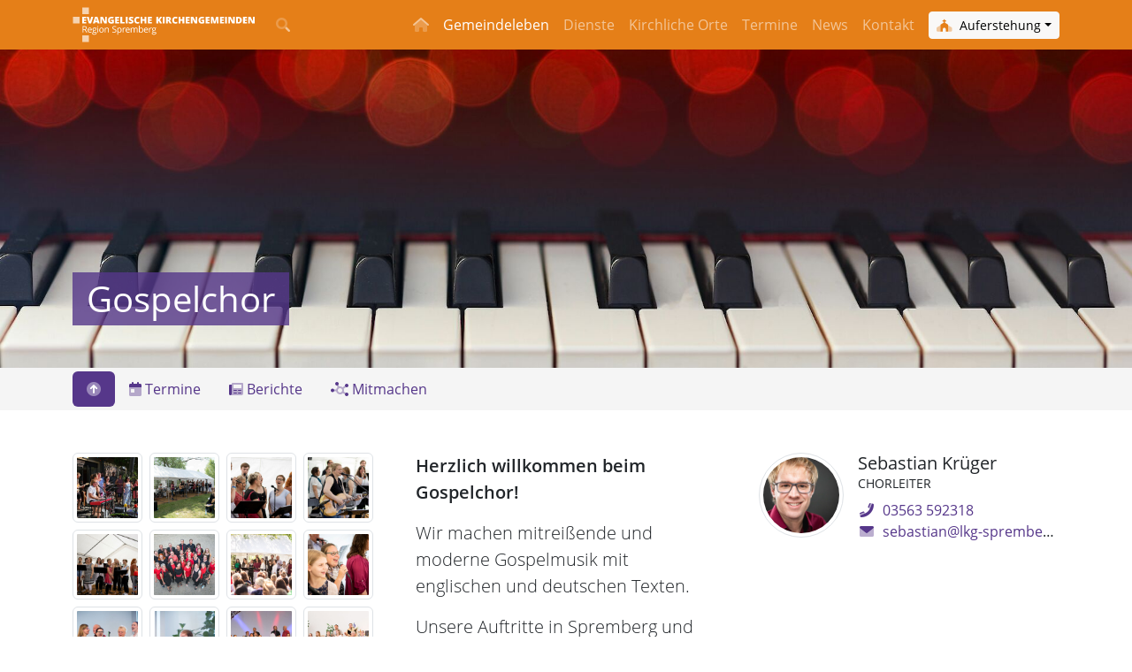

--- FILE ---
content_type: text/html; charset=utf-8
request_url: https://www.spremberg-evangelisch.de/angebote/gospelchor/?gemeinde=auferstehung
body_size: 8685
content:
<!DOCTYPE html><html lang="de"><head><meta http-equiv="content-type" content="text/html; charset=utf-8" /><title>Gospelchor | SPREMBERG-EVANGELISCH.DE</title><link rel="canonical" href="https://www.spremberg-evangelisch.de/angebote/gospelchor/"><meta property="og:title" content="Gospelchor | SPREMBERG-EVANGELISCH.DE"><meta property="og:image" content="https://www.spremberg-evangelisch.de/site/assets/files/15749/dji_0974.jpg"><meta property="og:image:type" content="image/jpeg"><meta property="og:image:width" content="2200"><meta property="og:image:height" content="1649"><meta property="og:type" content="website"><meta property="og:locale" content="de_DE"><meta property="og:url" content="https://www.spremberg-evangelisch.de/angebote/gospelchor/"><meta name="twitter:card" content="summary"><script type="application/ld+json">
{
  "@context": "https://schema.org",
  "@type": "BreadcrumbList",
  "itemListElement": [
  {
    "@type": "ListItem",
    "position": 1,
    "name": "Gemeindeleben",
    "item": "https://www.spremberg-evangelisch.de/angebote/"
  },
  {
    "@type": "ListItem",
    "position": 2,
    "name": "Gospelchor",
    "item": "https://www.spremberg-evangelisch.de/angebote/gospelchor/"
  }
  ]
}
</script><meta name="generator" content="ProcessWire"><meta name="apple-mobile-web-app-capable" content="yes"><meta name="viewport" content="width=device-width, initial-scale=1" /><link rel="apple-touch-icon" sizes="180x180" href="/apple-touch-icon.png"><link rel="icon" type="image/png" sizes="32x32" href="/favicon-32x32.png"><link rel="icon" type="image/png" sizes="16x16" href="/favicon-16x16.png"><link rel="manifest" href="/site.webmanifest"><link rel="mask-icon" href="/safari-pinned-tab.svg" color="#56378a"><meta name="msapplication-TileColor" content="#56378a"><meta name="theme-color" content="#ffffff"><link rel="icon" type="image/svg+xml" href="/favicon.svg"><link rel="stylesheet" href="https://www.spremberg-evangelisch.de/site/templates/css/_styles.css?v=1698748802"><script src="https://www.spremberg-evangelisch.de/site/templates/js/_scripts.js?v=1721897032"></script><script>
        $(function(){
            // Prevent closing from click inside dropdown
            // $(document).on('click', '.dropdown-menu', function (e) {
            //     e.stopPropagation();
            // });

            // make it as accordion for smaller screens
            // if ($(window).width() < 992) {
            // $('.dropdown-menu a').click(function(e){
            //     if ($(window).width() < 1200) {
            //         if($(this).next('.submenu').length){
            //             e.preventDefault();
            //             $(this).next('.submenu').toggle();
            //         }
            //         $('.dropdown').on('hide.bs.dropdown', function () {
            //             console.log("hide");
            //             if ($(window).width() < 1200) {
            //                 $(this).find('.submenu').hide();
            //             }
            //         })
            //     }
            // });
        });
    </script></head><body class="orga"><div id='main'><div id='content'><div id="navi" class="mb-0"><nav class="navbar navbar-expand-xl navbar-dark" style="z-index: 1032; background-color: #E57F18;"><div class="container"><a class="navbar-brand" href="/" title="Startseite" class="" style="padding: 0;"><img height="40" style="" src="/site/assets/files/1/logo_weiss_c.svg" alt="Logo SPREMBERG-EVANGELISCH.DE"></a><div class="order-x justify-content-center2 ms-auto me-4"><ul class="navbar-nav"><li class="nav-item" title="Suche"><a href="" onclick="return setFocus();" class="nav-link" ><i class="fad fa-search" title="Suche"></i></a></li></ul></div><script>
                            function setFocus() {
                                $('html, body').animate({
                                    scrollTop: $("#searchbox").offset().top
                                }, 1000, "swing");
                                $('#searchbox').focus();
                                return false;
                            }
                        </script><form class="form-inline me-3 d-none d-sm-inline d-xl-none"><div class="dropdown"><button class="btn btn-sm btn-light dropdown-toggle" type="button" id="dropdownMenuButton" data-bs-toggle="dropdown" aria-haspopup="true" aria-expanded="false"><i class="fad fa-church me-1" style="color:#E57F18;"></i> Auferstehung</button><div class="dropdown-menu dropdown-menu-sm-end" aria-labelledby="dropdownMenuButton"><li><h6 class="dropdown-header">Meine Gemeinde</h6></li><a class="dropdown-item" href="?gemeinde=alle"><i class="fad fa-church mx-1" style="color:#7836AE;"></i> alle Gemeinden</a><a class="dropdown-item" href="?gemeinde=kreuz"><i class="fad fa-church mx-1" style="color:#7CA315;"></i> Kreuz</a><a class="dropdown-item" href="?gemeinde=michael"><i class="fad fa-church mx-1" style="color:#53A3CF;"></i> Michael</a><a class="dropdown-item" href="?gemeinde=auferstehung"><i class="fad fa-church mx-1" style="color:#E57F18;"></i> Auferstehung</a><a class="dropdown-item" href="?gemeinde=klein-doebbern"><i class="fad fa-church mx-1" style="color:#A90063;"></i> Klein Döbbern</a></div></div></form><button class="navbar-toggler" type="button" data-bs-toggle="collapse" data-bs-target="#main_nav"><span class="navbar-toggler-icon"></span></button><div class="collapse navbar-collapse justify-content-end py-3 py-xl-0" id="main_nav"><div class="navbar-nav"><div class="nav-item"><a href="/" class="nav-link " title="Startseite"><i class="fad fa-home"></i></a></div></div><ul class="navbar-nav"><li class="active nav-item"><a href="/angebote/" class="nav-link active">Gemeindeleben</a></li><li class="nav-item"><a href="/service/" class="nav-link ">Dienste</a></li><li class="nav-item"><a href="/kirchen/" class="nav-link ">Kirchliche Orte</a></li><li class="nav-item"><a href="/termine/" class="nav-link ">Termine</a></li><li class="nav-item"><a href="/aktuell/" class="nav-link ">News</a></li></ul><div class="navbar-nav"><div class="nav-item"><a href="/kontakt/kontakt-auferstehung/" class="nav-link">Kontakt</a></div></div><form class="form-inline ms-sm-2 mt-2 mt-sm-0 d-sm-none d-xl-inline"><div class="dropdown"><button class="btn btn-sm btn-light dropdown-toggle" type="button" id="dropdownMenuButton" data-bs-toggle="dropdown" aria-haspopup="true" aria-expanded="false"><i class="fad fa-church me-1" style="color:#E57F18;"></i> Auferstehung</button><div class="dropdown-menu dropdown-menu-sm-end" aria-labelledby="dropdownMenuButton"><li><h6 class="dropdown-header">Meine Gemeinde</h6></li><a class="dropdown-item" href="?gemeinde=alle"><i class="fad fa-church mx-1" style="color:#7836AE;"></i> alle Gemeinden</a><a class="dropdown-item" href="?gemeinde=kreuz"><i class="fad fa-church mx-1" style="color:#7CA315;"></i> Kreuz</a><a class="dropdown-item" href="?gemeinde=michael"><i class="fad fa-church mx-1" style="color:#53A3CF;"></i> Michael</a><a class="dropdown-item" href="?gemeinde=auferstehung"><i class="fad fa-church mx-1" style="color:#E57F18;"></i> Auferstehung</a><a class="dropdown-item" href="?gemeinde=klein-doebbern"><i class="fad fa-church mx-1" style="color:#A90063;"></i> Klein Döbbern</a></div></div></form></div></div></nav></div><div class=""><div id="copy"><div class="header"><div class="header-image"><img  data-srcset="/site/assets/files/15749/gospelchor_p.480x137.jpg 480w,
/site/assets/files/15749/gospelchor_p.960x275.jpg 960w,
/site/assets/files/15749/gospelchor_p.1200x343.jpg 1200w,
/site/assets/files/15749/gospelchor_p.1920x550.jpg 1920w"   data-src="/site/assets/files/15749/gospelchor_p.1920x550.jpg"
                class="lazyload img-fluid header-image"
                alt="" title=""  src="data:image/svg+xml,%3Csvg%20xmlns='http://www.w3.org/2000/svg'%20viewBox='0%200%201920%20550'%3E%3C/svg%3E" ><div class="position-absolute bottom-0 w-100"><div class="container mb-3 mb-sm-4 mb-md-5"><h1 class="bg-primary bg-inline px-3 text-white">Gospelchor</h1></div></div></div></div><nav id="navbar-scroll" class="navbar navbar-light  sticky-top py-1 my-0" style="background-color: rgba(244,244,244,.87);"><div class="container"><div class="d-md-none w-100"><select id="select-scroll" class="form-select form-select-lg2" aria-label=".form-select-lg example" onchange="if (this.value!=0) scrollToElement(this.value);"><option selected value="#main">Gehe zu Seitenanfang</option><option value="#termine">Termine</option><option value="#berichte">Berichte</option><option value="#mitmachen">Mitmachen</option></select></div><div class="d-none d-md-block"><div class="w-100"><ul class="nav navbar-nav2 nav-pills"><li class="nav-item"><a class="nav-link" href="#main" onclick="scrollToElement($(this).attr('href'));"><i class="fad fa-circle-arrow-up"></i></a></li><li class="nav-item"><a class="nav-link" href="#termine" onclick="scrollToElement($(this).attr('href'));"><i class="fad fa-calendar-day"></i> Termine</a></li><li class="nav-item"><a class="nav-link" href="#berichte" onclick="scrollToElement($(this).attr('href'));"><i class="fad fa-newspaper"></i> Berichte</a></li><li class="nav-item"><a class="nav-link" href="#mitmachen" onclick="scrollToElement($(this).attr('href'));"><i class="fad fa-chart-network"></i> Mitmachen</a></li></ul></div></div></div></nav><script>
            function scrollToElement(element) {
                $([document.documentElement, document.body]).animate({
                    scrollTop: $(element).offset().top-$('#navbar-scroll').innerHeight()
                }, 500);
            }

            $("body").attr("data-bs-spy", "scroll");
            $("body").attr("data-bs-target", "#navbar-scroll");
            $("body").attr("data-bs-offset", "50");
            $("body").attr("tabindex", "0");
            $(function() {

                // var firstScrollSpyEl = document.querySelector('[data-bs-spy="scroll"]')
                // console.log(firstScrollSpyEl);
                // firstScrollSpyEl.addEventListener('activate.bs.scrollspy', function () {
                //     alert('');
                // });

                $(window).on('activate.bs.scrollspy', function (e,obj) {
                    // console.log(e.relatedTarget);
                    $('#select-scroll').val(e.relatedTarget);
                });
            });
        </script><div ><div class="container py-5" id="start"><div class="row g-4 g-xl-5"><div class="col-md-6 col-lg-4"><div class="row g-2"><div class="col-2 col-md-3 col-lg-4 col-xl-3"><a href="/site/assets/files/15749/20240908_154957.jpg" 
            data-fancybox="gallery15749"
            class="gallery-item mb-0"
            data-caption="Gospelchor beim Gemeindefest 2024"
            data-width="1920"
            data-height="1440"
            ><img  data-srcset="/site/assets/files/15749/20240908_154957.400x400.jpg 1x,
/site/assets/files/15749/20240908_154957.800x800.jpg 2x"   data-src="/site/assets/files/15749/20240908_154957.400x400.jpg"
                class="lazyload  img-thumbnail"
                alt="Gospelchor beim Gemeindefest 2024" title="Gospelchor beim Gemeindefest 2024"  src="data:image/svg+xml,%3Csvg%20xmlns='http://www.w3.org/2000/svg'%20viewBox='0%200%20400%20400'%3E%3C/svg%3E" ></a></div><div class="col-2 col-md-3 col-lg-4 col-xl-3"><a href="/site/assets/files/15749/2022_stausee_gd_dsc_6746.jpg" 
            data-fancybox="gallery15749"
            class="gallery-item mb-0"
            data-caption="Gospelchor beim Stausee-Gottesdienst Pfingsten 2022"
            data-width="1920"
            data-height="1277"
            ><img  data-srcset="/site/assets/files/15749/2022_stausee_gd_dsc_6746.400x400.jpg 1x,
/site/assets/files/15749/2022_stausee_gd_dsc_6746.800x800.jpg 2x"   data-src="/site/assets/files/15749/2022_stausee_gd_dsc_6746.400x400.jpg"
                class="lazyload  img-thumbnail"
                alt="Gospelchor beim Stausee-Gottesdienst Pfingsten 2022" title="Gospelchor beim Stausee-Gottesdienst Pfingsten 2022"  src="data:image/svg+xml,%3Csvg%20xmlns='http://www.w3.org/2000/svg'%20viewBox='0%200%20400%20400'%3E%3C/svg%3E" ></a></div><div class="col-2 col-md-3 col-lg-4 col-xl-3"><a href="/site/assets/files/15749/2022-06-06_10-51-49.jpg" 
            data-fancybox="gallery15749"
            class="gallery-item mb-0"
            data-caption="Gospelchor, Pfingsten 2022"
            data-width="1920"
            data-height="1280"
            ><img  data-srcset="/site/assets/files/15749/2022-06-06_10-51-49.400x400.jpg 1x,
/site/assets/files/15749/2022-06-06_10-51-49.800x800.jpg 2x"   data-src="/site/assets/files/15749/2022-06-06_10-51-49.400x400.jpg"
                class="lazyload  img-thumbnail"
                alt="Gospelchor, Pfingsten 2022" title="Gospelchor, Pfingsten 2022"  src="data:image/svg+xml,%3Csvg%20xmlns='http://www.w3.org/2000/svg'%20viewBox='0%200%20400%20400'%3E%3C/svg%3E" ></a></div><div class="col-2 col-md-3 col-lg-4 col-xl-3"><a href="/site/assets/files/15749/2022-06-06_10-53-06.jpg" 
            data-fancybox="gallery15749"
            class="gallery-item mb-0"
            data-caption="Gospelchor und Band, Pfingsten 2022"
            data-width="1920"
            data-height="1280"
            ><img  data-srcset="/site/assets/files/15749/2022-06-06_10-53-06.400x400.jpg 1x,
/site/assets/files/15749/2022-06-06_10-53-06.800x800.jpg 2x"   data-src="/site/assets/files/15749/2022-06-06_10-53-06.400x400.jpg"
                class="lazyload  img-thumbnail"
                alt="Gospelchor und Band, Pfingsten 2022" title="Gospelchor und Band, Pfingsten 2022"  src="data:image/svg+xml,%3Csvg%20xmlns='http://www.w3.org/2000/svg'%20viewBox='0%200%20400%20400'%3E%3C/svg%3E" ></a></div><div class="col-2 col-md-3 col-lg-4 col-xl-3"><a href="/site/assets/files/15749/2022-06-06_10-54-06-2.jpg" 
            data-fancybox="gallery15749"
            class="gallery-item mb-0"
            data-caption="Gospelchor, Pfingsten 2002"
            data-width="1920"
            data-height="1280"
            ><img  data-srcset="/site/assets/files/15749/2022-06-06_10-54-06-2.400x400.jpg 1x,
/site/assets/files/15749/2022-06-06_10-54-06-2.800x800.jpg 2x"   data-src="/site/assets/files/15749/2022-06-06_10-54-06-2.400x400.jpg"
                class="lazyload  img-thumbnail"
                alt="Gospelchor, Pfingsten 2002" title="Gospelchor, Pfingsten 2002"  src="data:image/svg+xml,%3Csvg%20xmlns='http://www.w3.org/2000/svg'%20viewBox='0%200%20400%20400'%3E%3C/svg%3E" ></a></div><div class="col-2 col-md-3 col-lg-4 col-xl-3"><a href="/site/assets/files/15749/dji_0952.jpg" 
            data-fancybox="gallery15749"
            class="gallery-item mb-0"
            data-caption=""
            data-width="1920"
            data-height="1440"
            ><img  data-srcset="/site/assets/files/15749/dji_0952.400x400.jpg 1x,
/site/assets/files/15749/dji_0952.800x800.jpg 2x"   data-src="/site/assets/files/15749/dji_0952.400x400.jpg"
                class="lazyload  img-thumbnail"
                alt="" title=""  src="data:image/svg+xml,%3Csvg%20xmlns='http://www.w3.org/2000/svg'%20viewBox='0%200%20400%20400'%3E%3C/svg%3E" ></a></div><div class="col-2 col-md-3 col-lg-4 col-xl-3"><a href="/site/assets/files/15749/2018-05-21_10-46-48.jpg" 
            data-fancybox="gallery15749"
            class="gallery-item mb-0"
            data-caption="Gospelchor beim Stausee-Gottesdienst, Pfingstmontag 2018"
            data-width="1200"
            data-height="800"
            ><img  data-srcset="/site/assets/files/15749/2018-05-21_10-46-48.400x400.jpg 1x,
/site/assets/files/15749/2018-05-21_10-46-48.800x800.jpg 2x"   data-src="/site/assets/files/15749/2018-05-21_10-46-48.400x400.jpg"
                class="lazyload  img-thumbnail"
                alt="Gospelchor beim Stausee-Gottesdienst, Pfingstmontag 2018" title="Gospelchor beim Stausee-Gottesdienst, Pfingstmontag 2018"  src="data:image/svg+xml,%3Csvg%20xmlns='http://www.w3.org/2000/svg'%20viewBox='0%200%20400%20400'%3E%3C/svg%3E" ></a></div><div class="col-2 col-md-3 col-lg-4 col-xl-3"><a href="/site/assets/files/15749/2018-05-21_09-52-05.jpg" 
            data-fancybox="gallery15749"
            class="gallery-item mb-0"
            data-caption="Gospelchor beim Stausee-Gottesdienst, Pfingstmontag 2018"
            data-width="1200"
            data-height="800"
            ><img  data-srcset="/site/assets/files/15749/2018-05-21_09-52-05.400x400.jpg 1x,
/site/assets/files/15749/2018-05-21_09-52-05.800x800.jpg 2x"   data-src="/site/assets/files/15749/2018-05-21_09-52-05.400x400.jpg"
                class="lazyload  img-thumbnail"
                alt="Gospelchor beim Stausee-Gottesdienst, Pfingstmontag 2018" title="Gospelchor beim Stausee-Gottesdienst, Pfingstmontag 2018"  src="data:image/svg+xml,%3Csvg%20xmlns='http://www.w3.org/2000/svg'%20viewBox='0%200%20400%20400'%3E%3C/svg%3E" ></a></div><div class="col-2 col-md-3 col-lg-4 col-xl-3"><a href="/site/assets/files/15749/2017-04-23_16-05-03.jpg" 
            data-fancybox="gallery15749"
            class="gallery-item mb-0"
            data-caption="Gospelchor, April 2017"
            data-width="1500"
            data-height="1000"
            ><img  data-srcset="/site/assets/files/15749/2017-04-23_16-05-03.400x400.jpg 1x,
/site/assets/files/15749/2017-04-23_16-05-03.800x800.jpg 2x"   data-src="/site/assets/files/15749/2017-04-23_16-05-03.400x400.jpg"
                class="lazyload  img-thumbnail"
                alt="Gospelchor, April 2017" title="Gospelchor, April 2017"  src="data:image/svg+xml,%3Csvg%20xmlns='http://www.w3.org/2000/svg'%20viewBox='0%200%20400%20400'%3E%3C/svg%3E" ></a></div><div class="col-2 col-md-3 col-lg-4 col-xl-3"><a href="/site/assets/files/15749/2017-04-23_16-06-15.jpg" 
            data-fancybox="gallery15749"
            class="gallery-item mb-0"
            data-caption="Sebastian Krüger singt und begleitet den Chor, April 2017"
            data-width="1500"
            data-height="1000"
            ><img  data-srcset="/site/assets/files/15749/2017-04-23_16-06-15.400x400.jpg 1x,
/site/assets/files/15749/2017-04-23_16-06-15.800x800.jpg 2x"   data-src="/site/assets/files/15749/2017-04-23_16-06-15.400x400.jpg"
                class="lazyload  img-thumbnail"
                alt="Sebastian Krüger singt und begleitet den Chor, April 2017" title="Sebastian Krüger singt und begleitet den Chor, April 2017"  src="data:image/svg+xml,%3Csvg%20xmlns='http://www.w3.org/2000/svg'%20viewBox='0%200%20400%20400'%3E%3C/svg%3E" ></a></div><div class="col-2 col-md-3 col-lg-4 col-xl-3"><a href="/site/assets/files/15749/2017-03_chor1.jpg" 
            data-fancybox="gallery15749"
            class="gallery-item mb-0"
            data-caption="Gospelchor 2017"
            data-width="1920"
            data-height="1279"
            ><img  data-srcset="/site/assets/files/15749/2017-03_chor1.400x400.jpg 1x,
/site/assets/files/15749/2017-03_chor1.800x800.jpg 2x"   data-src="/site/assets/files/15749/2017-03_chor1.400x400.jpg"
                class="lazyload  img-thumbnail"
                alt="Gospelchor 2017" title="Gospelchor 2017"  src="data:image/svg+xml,%3Csvg%20xmlns='http://www.w3.org/2000/svg'%20viewBox='0%200%20400%20400'%3E%3C/svg%3E" ></a></div><div class="col-2 col-md-3 col-lg-4 col-xl-3"><a href="/site/assets/files/15749/2016-06-26_14-36-23.jpg" 
            data-fancybox="gallery15749"
            class="gallery-item mb-0"
            data-caption="Gospelchor in der Landeskirchlichen Gemeinschaft, Juni 2016"
            data-width="1500"
            data-height="1000"
            ><img  data-srcset="/site/assets/files/15749/2016-06-26_14-36-23.400x400.jpg 1x,
/site/assets/files/15749/2016-06-26_14-36-23.800x800.jpg 2x"   data-src="/site/assets/files/15749/2016-06-26_14-36-23.400x400.jpg"
                class="lazyload  img-thumbnail"
                alt="Gospelchor in der Landeskirchlichen Gemeinschaft, Juni 2016" title="Gospelchor in der Landeskirchlichen Gemeinschaft, Juni 2016"  src="data:image/svg+xml,%3Csvg%20xmlns='http://www.w3.org/2000/svg'%20viewBox='0%200%20400%20400'%3E%3C/svg%3E" ></a></div><div class="col-2 col-md-3 col-lg-4 col-xl-3"><a href="/site/assets/files/15749/2016-05-16_11-12-49.jpg" 
            data-fancybox="gallery15749"
            class="gallery-item mb-0"
            data-caption="Gospelchor beim Stauseegottesdienst, Pfingstmontag 2016"
            data-width="1500"
            data-height="1000"
            ><img  data-srcset="/site/assets/files/15749/2016-05-16_11-12-49.400x400.jpg 1x,
/site/assets/files/15749/2016-05-16_11-12-49.800x800.jpg 2x"   data-src="/site/assets/files/15749/2016-05-16_11-12-49.400x400.jpg"
                class="lazyload  img-thumbnail"
                alt="Gospelchor beim Stauseegottesdienst, Pfingstmontag 2016" title="Gospelchor beim Stauseegottesdienst, Pfingstmontag 2016"  src="data:image/svg+xml,%3Csvg%20xmlns='http://www.w3.org/2000/svg'%20viewBox='0%200%20400%20400'%3E%3C/svg%3E" ></a></div><div class="col-2 col-md-3 col-lg-4 col-xl-3"><a href="/site/assets/files/15749/2016-05-16_11-11-23.jpg" 
            data-fancybox="gallery15749"
            class="gallery-item mb-0"
            data-caption="Gospelchormitglieder, Pfingstmontag 2016"
            data-width="1500"
            data-height="1000"
            ><img  data-srcset="/site/assets/files/15749/2016-05-16_11-11-23.400x400.jpg 1x,
/site/assets/files/15749/2016-05-16_11-11-23.800x800.jpg 2x"   data-src="/site/assets/files/15749/2016-05-16_11-11-23.400x400.jpg"
                class="lazyload  img-thumbnail"
                alt="Gospelchormitglieder, Pfingstmontag 2016" title="Gospelchormitglieder, Pfingstmontag 2016"  src="data:image/svg+xml,%3Csvg%20xmlns='http://www.w3.org/2000/svg'%20viewBox='0%200%20400%20400'%3E%3C/svg%3E" ></a></div><div class="col-2 col-md-3 col-lg-4 col-xl-3"><a href="/site/assets/files/15749/2015-05-25_10-54-19.jpg" 
            data-fancybox="gallery15749"
            class="gallery-item mb-0"
            data-caption="Gospelchor beim Stausee-Gottesdienst, Mai 2015"
            data-width="1500"
            data-height="1000"
            ><img  data-srcset="/site/assets/files/15749/2015-05-25_10-54-19.400x400.jpg 1x,
/site/assets/files/15749/2015-05-25_10-54-19.800x800.jpg 2x"   data-src="/site/assets/files/15749/2015-05-25_10-54-19.400x400.jpg"
                class="lazyload  img-thumbnail"
                alt="Gospelchor beim Stausee-Gottesdienst, Mai 2015" title="Gospelchor beim Stausee-Gottesdienst, Mai 2015"  src="data:image/svg+xml,%3Csvg%20xmlns='http://www.w3.org/2000/svg'%20viewBox='0%200%20400%20400'%3E%3C/svg%3E" ></a></div><div class="col-2 col-md-3 col-lg-4 col-xl-3 img-dots"><a href="/site/assets/files/15749/2015-05-25_10-56-59.jpg" 
            data-fancybox="gallery15749"
            class="gallery-item mb-0 stretched-link"
            data-caption="Denise Kantor beim Auftritt beim Stausee-Gottesdienst, Mai 2015"
            data-width="1000"
            data-height="1500"
            ><img  data-srcset="/site/assets/files/15749/2015-05-25_10-56-59.400x400.jpg 1x,
/site/assets/files/15749/2015-05-25_10-56-59.800x800.jpg 2x"   data-src="/site/assets/files/15749/2015-05-25_10-56-59.400x400.jpg"
                class="lazyload  img-thumbnail "
                alt="Denise Kantor beim Auftritt beim Stausee-Gottesdienst, Mai 2015" title="Denise Kantor beim Auftritt beim Stausee-Gottesdienst, Mai 2015"  src="data:image/svg+xml,%3Csvg%20xmlns='http://www.w3.org/2000/svg'%20viewBox='0%200%20400%20400'%3E%3C/svg%3E" ></a><div class="dots d-flex justify-content-center align-items-center"><i class="fad fa-ellipsis fa-2x text-white2"></i></div></div><div style="display:none"><a href="/site/assets/files/15749/2015-05-25_12-18-31.jpg" 
            data-fancybox="gallery15749"
            class="gallery-item "
            data-caption="Gospelchorsängerinnen beim Stausee-Gottesdienst, Mai 2015"
            data-width="1500"
            data-height="1000"
            ><img srcset="/site/assets/files/15749/2015-05-25_12-18-31.400x400.jpg 1x,
/site/assets/files/15749/2015-05-25_12-18-31.800x800.jpg 2x"  src="/site/assets/files/15749/2015-05-25_12-18-31.400x400.jpg"
                class="  "
                alt="Gospelchorsängerinnen beim Stausee-Gottesdienst, Mai 2015" title="Gospelchorsängerinnen beim Stausee-Gottesdienst, Mai 2015"  src="data:image/svg+xml,%3Csvg%20xmlns='http://www.w3.org/2000/svg'%20viewBox='0%200%20400%20400'%3E%3C/svg%3E" ></a><a href="/site/assets/files/15749/2014-09-07_11-09-04.jpg" 
            data-fancybox="gallery15749"
            class="gallery-item "
            data-caption="Gospelchor 2014"
            data-width="1500"
            data-height="1000"
            ><img srcset="/site/assets/files/15749/2014-09-07_11-09-04.400x400.jpg 1x,
/site/assets/files/15749/2014-09-07_11-09-04.800x800.jpg 2x"  src="/site/assets/files/15749/2014-09-07_11-09-04.400x400.jpg"
                class="  "
                alt="Gospelchor 2014" title="Gospelchor 2014"  src="data:image/svg+xml,%3Csvg%20xmlns='http://www.w3.org/2000/svg'%20viewBox='0%200%20400%20400'%3E%3C/svg%3E" ></a><a href="/site/assets/files/15749/gospelchor_1.jpg" 
            data-fancybox="gallery15749"
            class="gallery-item "
            data-caption="Gospelchor auf der Freilichtbühne Spremberg, 2000er Jahre"
            data-width="1920"
            data-height="1473"
            ><img srcset="/site/assets/files/15749/gospelchor_1.400x400.jpg 1x,
/site/assets/files/15749/gospelchor_1.800x800.jpg 2x"  src="/site/assets/files/15749/gospelchor_1.400x400.jpg"
                class="  "
                alt="Gospelchor auf der Freilichtbühne Spremberg, 2000er Jahre" title="Gospelchor auf der Freilichtbühne Spremberg, 2000er Jahre"  src="data:image/svg+xml,%3Csvg%20xmlns='http://www.w3.org/2000/svg'%20viewBox='0%200%20400%20400'%3E%3C/svg%3E" ></a></div></div></div><div class="col-md-6 col-lg-4  lead"><p><strong>Herzlich willkommen beim Gospelchor!</strong></p><p>Wir machen mitreißende und moderne Gospelmusik mit englischen und deutschen Texten.</p><p>Unsere Auftritte in Spremberg und Umgebung sind Gottesdienste oder kleine Konzerte.</p></div><div class="col-lg-4"><div class="d-flex mb-3"><div class="me-3" style="width: 6rem; min-width: 6rem;"><img  data-srcset="/site/assets/files/16404/img_3344.400x400.jpg 400w"   data-src="/site/assets/files/16404/img_3344.400x400.jpg"
                class="lazyload img-fluid rounded-circle img-thumbnail"
                alt="" title=""  src="data:image/svg+xml,%3Csvg%20xmlns='http://www.w3.org/2000/svg'%20viewBox='0%200%20400%20400'%3E%3C/svg%3E" ></div><div class="flex-grow-1  d-flex flex-column justify-content-center" style="min-width: 0;"><h5 class="mt-0">Sebastian Krüger</h5><div class="text-uppercase small text-truncate mt-n2 mb-2">Chorleiter</div><div class="text-truncate"><i class="fad fa-phone-alt fa-fw me-2 text-primary"></i><a class="" href="tel:03563 592318">03563 592318</a></div><div class="text-truncate"><i class="fad fa-envelope fa-fw me-2 text-primary"></i><noscript data-emo="_9wpBKs7rMo6gHgpluXFhCSHaVORau4DmctFB0O3U9F7aLfIlKrZrMfNhVWHhYXcv04FgCT3hVX7rM4RBVT5a9ZcvYtdr08ZB08NhNTLhAdDBAk5">E-Mail-Adresse wird nicht angezeigt.</noscript></div></div></div></div></div></div><section class="bg-white" id="facts"><div class="container"><div class="row justify-content-center row-cols-1 row-cols-md-2 row-cols-xl-3 g-4 py-5 mx-sm-5 mx-md-0"><div class="col d-flex align-items-start"><span class="bi2 flex-shrink-0 me-3 fa-stack fa-2x"><i class="fas fa-circle fa-stack-2x text-white" style="text-shadow: 0px 0px 10px rgba(0,0,0,.05);"></i><i class="fad fa-user-music fa-stack-1x fa-inverse text-primary"></i></span><div class="text-muted2 pt-3"><h4 class="fw-bold mb-1 text-primary">Gemeinsam singen</h4><p class=" mb-0 small text-uppercase text-muted"></p><p>Musik hören tut gut – Musik machen noch besser!</p></div></div><div class="col d-flex align-items-start"><span class="bi2 flex-shrink-0 me-3 fa-stack fa-2x"><i class="fas fa-circle fa-stack-2x text-white" style="text-shadow: 0px 0px 10px rgba(0,0,0,.05);"></i><i class="fad fa-microphone-stand fa-stack-1x fa-inverse text-primary"></i></span><div class="text-muted2 pt-3"><h4 class="fw-bold mb-1 text-primary">Sich ausprobieren</h4><p class=" mb-0 small text-uppercase text-muted"></p><p>Nicht jeder ist ein Solist. Aber in einem Chor singen können die meisten. Sei auch du dabei!</p></div></div><div class="col d-flex align-items-start"><span class="bi2 flex-shrink-0 me-3 fa-stack fa-2x"><i class="fas fa-circle fa-stack-2x text-white" style="text-shadow: 0px 0px 10px rgba(0,0,0,.05);"></i><i class="fad fa-piano fa-stack-1x fa-inverse text-primary"></i></span><div class="text-muted2 pt-3"><h4 class="fw-bold mb-1 text-primary">Begleitung</h4><p class=" mb-0 small text-uppercase text-muted"></p><p>Unser Chor wird von einem Klavier begleitet. Bei besonderen Auftritten unterstützt uns eine Band.</p></div></div><div class="col d-flex align-items-start"><span class="bi2 flex-shrink-0 me-3 fa-stack fa-2x"><i class="fas fa-circle fa-stack-2x text-white" style="text-shadow: 0px 0px 10px rgba(0,0,0,.05);"></i><i class="fad fa-comment-music fa-stack-1x fa-inverse text-primary"></i></span><div class="text-muted2 pt-3"><h4 class="fw-bold mb-1 text-primary">Lieder, die bewegen</h4><p class=" mb-0 small text-uppercase text-muted"></p><p>Wir singen Lieder, die unter die Haut gehen. Beim Zuhörer – und bei uns selbst.</p></div></div><div class="col d-flex align-items-start"><span class="bi2 flex-shrink-0 me-3 fa-stack fa-2x"><i class="fas fa-circle fa-stack-2x text-white" style="text-shadow: 0px 0px 10px rgba(0,0,0,.05);"></i><i class="fad fa-heart fa-stack-1x fa-inverse text-primary"></i></span><div class="text-muted2 pt-3"><h4 class="fw-bold mb-1 text-primary">Gemeinschaft</h4><p class=" mb-0 small text-uppercase text-muted"></p><p>Eine gemeinsame Aufgabe schweißt zusammen – das leben und lieben wir.</p></div></div><div class="col d-flex align-items-start"><span class="bi2 flex-shrink-0 me-3 fa-stack fa-2x"><i class="fas fa-circle fa-stack-2x text-white" style="text-shadow: 0px 0px 10px rgba(0,0,0,.05);"></i><i class="fad fa-arrow-up-right-from-square fa-stack-1x fa-inverse text-primary"></i></span><div class="text-muted2 pt-3"><h4 class="fw-bold mb-1 text-primary">Webseite</h4><p class=" mb-0 small text-uppercase text-muted"></p><p>Besuchen Sie auch unsere Seite: <a href="http://www.gospelchor-spremberg.de" target="_blank" rel="noreferrer noopener">www.gospelchor-spremberg.de</a></p></div></div></div></div></section><section class="py-6 bg-light" id="termine"><div class="container"><h3>Unsere nächsten Termine</h3><hr><ul class="nav nav-pills mb-4"><li class="nav-item"><a href="#alle" class="nav-link filter" data-filter="*">alle</a></li><li class="nav-item "><a href="#regelmaessig" class="nav-link filter" data-filter=".regelmaessig">nur regelmäßige Termine</a></li><li class="nav-item "><a href="#highlights" class="nav-link filter" data-filter=".highlights">nur Highlights</a></li></ul><div class="row termine"><div class="termin col-md-6 col-xl-4  regelmaessig"><div class="card bg-light2 mb-3 shadow-sm rounded-lg border-0 mt-3"><div class="row g-0 "><div class="col-3 d-flex align-items-center flex-column justify-content-center bg-primary position-relative"><i class="fad fa-calendar fa-fw fa-3x text-white my-2"></i></div><div class="col-9"><div class="card-body"><span class="position-absolute bottom-0 end-0 translate-bottom px-1 opacity-50"><i class="fad fa-square-arrow-up-right fa-1x text-primary"></i></span><h5 class="my-0"><a href="/data/termine/2026-01-22-gospelchorprobe/" class="stretched-link">Gospelchorprobe</a></h5><div class="text-muted"></div><div class="mt-2"><i class="fad fa-calendar-day text-primary fa-fw me-2"></i>22.01.2026, 17:15 Uhr</div><div class="mt-1"><i class="fad fa-map-marked text-primary fa-fw me-2"></i>Landeskirchliche Gemeinschaft</div></div></div></div></div></div><div class="termin col-md-6 col-xl-4  regelmaessig"><div class="card bg-light2 mb-3 shadow-sm rounded-lg border-0 mt-3"><div class="row g-0 "><div class="col-3 d-flex align-items-center flex-column justify-content-center bg-primary position-relative"><i class="fad fa-calendar fa-fw fa-3x text-white my-2"></i></div><div class="col-9"><div class="card-body"><span class="position-absolute bottom-0 end-0 translate-bottom px-1 opacity-50"><i class="fad fa-square-arrow-up-right fa-1x text-primary"></i></span><h5 class="my-0"><a href="/data/termine/2026-01-29-gospelchorprobe/" class="stretched-link">Gospelchorprobe</a></h5><div class="text-muted"></div><div class="mt-2"><i class="fad fa-calendar-day text-primary fa-fw me-2"></i>29.01.2026, 17:15 Uhr</div><div class="mt-1"><i class="fad fa-map-marked text-primary fa-fw me-2"></i>Landeskirchliche Gemeinschaft</div></div></div></div></div></div><div class="termin col-md-6 col-xl-4  regelmaessig"><div class="card bg-light2 mb-3 shadow-sm rounded-lg border-0 mt-3"><div class="row g-0 "><div class="col-3 d-flex align-items-center flex-column justify-content-center bg-primary position-relative"><i class="fad fa-calendar fa-fw fa-3x text-white my-2"></i></div><div class="col-9"><div class="card-body"><span class="position-absolute bottom-0 end-0 translate-bottom px-1 opacity-50"><i class="fad fa-square-arrow-up-right fa-1x text-primary"></i></span><h5 class="my-0"><a href="/data/termine/2026-02-12-gospelchorprobe/" class="stretched-link">Gospelchorprobe</a></h5><div class="text-muted"></div><div class="mt-2"><i class="fad fa-calendar-day text-primary fa-fw me-2"></i>12.02.2026, 17:15 Uhr</div><div class="mt-1"><i class="fad fa-map-marked text-primary fa-fw me-2"></i>Landeskirchliche Gemeinschaft</div></div></div></div></div></div><div class="termin col-md-6 col-xl-4  regelmaessig"><div class="card bg-light2 mb-3 shadow-sm rounded-lg border-0 mt-3"><div class="row g-0 "><div class="col-3 d-flex align-items-center flex-column justify-content-center bg-primary position-relative"><i class="fad fa-calendar fa-fw fa-3x text-white my-2"></i></div><div class="col-9"><div class="card-body"><span class="position-absolute bottom-0 end-0 translate-bottom px-1 opacity-50"><i class="fad fa-square-arrow-up-right fa-1x text-primary"></i></span><h5 class="my-0"><a href="/data/termine/2026-02-19-gospelchorprobe/" class="stretched-link">Gospelchorprobe</a></h5><div class="text-muted"></div><div class="mt-2"><i class="fad fa-calendar-day text-primary fa-fw me-2"></i>19.02.2026, 17:15 Uhr</div><div class="mt-1"><i class="fad fa-map-marked text-primary fa-fw me-2"></i>Landeskirchliche Gemeinschaft</div></div></div></div></div></div><div class="termin col-md-6 col-xl-4  regelmaessig"><div class="card bg-light2 mb-3 shadow-sm rounded-lg border-0 mt-3"><div class="row g-0 "><div class="col-3 d-flex align-items-center flex-column justify-content-center bg-primary position-relative"><i class="fad fa-calendar fa-fw fa-3x text-white my-2"></i></div><div class="col-9"><div class="card-body"><span class="position-absolute bottom-0 end-0 translate-bottom px-1 opacity-50"><i class="fad fa-square-arrow-up-right fa-1x text-primary"></i></span><h5 class="my-0"><a href="/data/termine/2026-02-26-gospelchorprobe/" class="stretched-link">Gospelchorprobe</a></h5><div class="text-muted"></div><div class="mt-2"><i class="fad fa-calendar-day text-primary fa-fw me-2"></i>26.02.2026, 17:15 Uhr</div><div class="mt-1"><i class="fad fa-map-marked text-primary fa-fw me-2"></i>Landeskirchliche Gemeinschaft</div></div></div></div></div></div><div class="termin col-md-6 col-xl-4  regelmaessig"><div class="card bg-light2 mb-3 shadow-sm rounded-lg border-0 mt-3"><div class="row g-0 "><div class="col-3 d-flex align-items-center flex-column justify-content-center bg-primary position-relative"><i class="fad fa-calendar fa-fw fa-3x text-white my-2"></i></div><div class="col-9"><div class="card-body"><span class="position-absolute bottom-0 end-0 translate-bottom px-1 opacity-50"><i class="fad fa-square-arrow-up-right fa-1x text-primary"></i></span><h5 class="my-0"><a href="/data/termine/2026-03-05-gospelchorprobe/" class="stretched-link">Gospelchorprobe</a></h5><div class="text-muted"></div><div class="mt-2"><i class="fad fa-calendar-day text-primary fa-fw me-2"></i>05.03.2026, 17:15 Uhr</div><div class="mt-1"><i class="fad fa-map-marked text-primary fa-fw me-2"></i>Landeskirchliche Gemeinschaft</div></div></div></div></div></div><div class="termin col-md-6 col-xl-4  regelmaessig"><div class="card bg-light2 mb-3 shadow-sm rounded-lg border-0 mt-3"><div class="row g-0 "><div class="col-3 d-flex align-items-center flex-column justify-content-center bg-primary position-relative"><i class="fad fa-calendar fa-fw fa-3x text-white my-2"></i></div><div class="col-9"><div class="card-body"><span class="position-absolute bottom-0 end-0 translate-bottom px-1 opacity-50"><i class="fad fa-square-arrow-up-right fa-1x text-primary"></i></span><h5 class="my-0"><a href="/data/termine/2026-03-12-gospelchorprobe/" class="stretched-link">Gospelchorprobe</a></h5><div class="text-muted"></div><div class="mt-2"><i class="fad fa-calendar-day text-primary fa-fw me-2"></i>12.03.2026, 17:15 Uhr</div><div class="mt-1"><i class="fad fa-map-marked text-primary fa-fw me-2"></i>Landeskirchliche Gemeinschaft</div></div></div></div></div></div><div class="termin col-md-6 col-xl-4  regelmaessig"><div class="card bg-light2 mb-3 shadow-sm rounded-lg border-0 mt-3"><div class="row g-0 "><div class="col-3 d-flex align-items-center flex-column justify-content-center bg-primary position-relative"><i class="fad fa-calendar fa-fw fa-3x text-white my-2"></i></div><div class="col-9"><div class="card-body"><span class="position-absolute bottom-0 end-0 translate-bottom px-1 opacity-50"><i class="fad fa-square-arrow-up-right fa-1x text-primary"></i></span><h5 class="my-0"><a href="/data/termine/2026-03-19-gospelchorprobe/" class="stretched-link">Gospelchorprobe</a></h5><div class="text-muted"></div><div class="mt-2"><i class="fad fa-calendar-day text-primary fa-fw me-2"></i>19.03.2026, 17:15 Uhr</div><div class="mt-1"><i class="fad fa-map-marked text-primary fa-fw me-2"></i>Landeskirchliche Gemeinschaft</div></div></div></div></div></div><div class="termin col-md-6 col-xl-4  regelmaessig"><div class="card bg-light2 mb-3 shadow-sm rounded-lg border-0 mt-3"><div class="row g-0 "><div class="col-3 d-flex align-items-center flex-column justify-content-center bg-primary position-relative"><i class="fad fa-calendar fa-fw fa-3x text-white my-2"></i></div><div class="col-9"><div class="card-body"><span class="position-absolute bottom-0 end-0 translate-bottom px-1 opacity-50"><i class="fad fa-square-arrow-up-right fa-1x text-primary"></i></span><h5 class="my-0"><a href="/data/termine/2026-03-26-gospelchorprobe/" class="stretched-link">Gospelchorprobe</a></h5><div class="text-muted"></div><div class="mt-2"><i class="fad fa-calendar-day text-primary fa-fw me-2"></i>26.03.2026, 17:15 Uhr</div><div class="mt-1"><i class="fad fa-map-marked text-primary fa-fw me-2"></i>Landeskirchliche Gemeinschaft</div></div></div></div></div></div><div class="termin col-md-6 col-xl-4  regelmaessig"><div class="card bg-light2 mb-3 shadow-sm rounded-lg border-0 mt-3"><div class="row g-0 "><div class="col-3 d-flex align-items-center flex-column justify-content-center bg-primary position-relative"><i class="fad fa-calendar fa-fw fa-3x text-white my-2"></i></div><div class="col-9"><div class="card-body"><span class="position-absolute bottom-0 end-0 translate-bottom px-1 opacity-50"><i class="fad fa-square-arrow-up-right fa-1x text-primary"></i></span><h5 class="my-0"><a href="/data/termine/2026-04-16-gospelchorprobe/" class="stretched-link">Gospelchorprobe</a></h5><div class="text-muted"></div><div class="mt-2"><i class="fad fa-calendar-day text-primary fa-fw me-2"></i>16.04.2026, 17:15 Uhr</div><div class="mt-1"><i class="fad fa-map-marked text-primary fa-fw me-2"></i>Landeskirchliche Gemeinschaft</div></div></div></div></div></div><div class="termin col-md-6 col-xl-4  highlights"><div class="card bg-light2 mb-3 shadow-sm rounded-lg border-0 mt-3"><div class="row g-0 "><div class="col-3 d-flex align-items-center flex-column justify-content-center bg-primary position-relative"><img  data-srcset="/site/assets/files/23862/signal-2024-02-22-18-53-40-459.400x400.jpg 400w"   data-src="/site/assets/files/23862/signal-2024-02-22-18-53-40-459.400x400.jpg"
                class="lazyload img-fluid cover"
                alt="" title=""  src="data:image/svg+xml,%3Csvg%20xmlns='http://www.w3.org/2000/svg'%20viewBox='0%200%20400%20400'%3E%3C/svg%3E" ><span class="position-absolute top-0 start-100 translate-middle"><i class="fad fa-star-sharp fa-2x text-warning"></i><span class="visually-hidden">Highlight</span></span></div><div class="col-9"><div class="card-body"><span class="position-absolute bottom-0 end-0 translate-bottom px-1 opacity-50"><i class="fad fa-square-arrow-up-right fa-1x text-primary"></i></span><h5 class="my-0"><a href="/data/termine/2026-04-17-ehrenamtsdank/" class="stretched-link">Ehrenamtsdank</a></h5><div class="text-muted">im Bergschlösschen</div><div class="mt-2"><i class="fad fa-calendar-day text-primary fa-fw me-2"></i>17.04.2026, 18:30 Uhr</div></div></div></div></div></div><div class="termin col-md-6 col-xl-4  regelmaessig"><div class="card bg-light2 mb-3 shadow-sm rounded-lg border-0 mt-3"><div class="row g-0 "><div class="col-3 d-flex align-items-center flex-column justify-content-center bg-primary position-relative"><i class="fad fa-calendar fa-fw fa-3x text-white my-2"></i></div><div class="col-9"><div class="card-body"><span class="position-absolute bottom-0 end-0 translate-bottom px-1 opacity-50"><i class="fad fa-square-arrow-up-right fa-1x text-primary"></i></span><h5 class="my-0"><a href="/data/termine/2026-04-23-gospelchorprobe/" class="stretched-link">Gospelchorprobe</a></h5><div class="text-muted"></div><div class="mt-2"><i class="fad fa-calendar-day text-primary fa-fw me-2"></i>23.04.2026, 17:15 Uhr</div><div class="mt-1"><i class="fad fa-map-marked text-primary fa-fw me-2"></i>Landeskirchliche Gemeinschaft</div></div></div></div></div></div><div class="termin col-md-6 col-xl-4  regelmaessig"><div class="card bg-light2 mb-3 shadow-sm rounded-lg border-0 mt-3"><div class="row g-0 "><div class="col-3 d-flex align-items-center flex-column justify-content-center bg-primary position-relative"><i class="fad fa-calendar fa-fw fa-3x text-white my-2"></i></div><div class="col-9"><div class="card-body"><span class="position-absolute bottom-0 end-0 translate-bottom px-1 opacity-50"><i class="fad fa-square-arrow-up-right fa-1x text-primary"></i></span><h5 class="my-0"><a href="/data/termine/2026-04-30-gospelchorprobe/" class="stretched-link">Gospelchorprobe</a></h5><div class="text-muted"></div><div class="mt-2"><i class="fad fa-calendar-day text-primary fa-fw me-2"></i>30.04.2026, 17:15 Uhr</div><div class="mt-1"><i class="fad fa-map-marked text-primary fa-fw me-2"></i>Landeskirchliche Gemeinschaft</div></div></div></div></div></div><div class="termin col-md-6 col-xl-4  regelmaessig"><div class="card bg-light2 mb-3 shadow-sm rounded-lg border-0 mt-3"><div class="row g-0 "><div class="col-3 d-flex align-items-center flex-column justify-content-center bg-primary position-relative"><i class="fad fa-calendar fa-fw fa-3x text-white my-2"></i></div><div class="col-9"><div class="card-body"><span class="position-absolute bottom-0 end-0 translate-bottom px-1 opacity-50"><i class="fad fa-square-arrow-up-right fa-1x text-primary"></i></span><h5 class="my-0"><a href="/data/termine/2026-05-07-gospelchorprobe/" class="stretched-link">Gospelchorprobe</a></h5><div class="text-muted"></div><div class="mt-2"><i class="fad fa-calendar-day text-primary fa-fw me-2"></i>07.05.2026, 17:15 Uhr</div><div class="mt-1"><i class="fad fa-map-marked text-primary fa-fw me-2"></i>Landeskirchliche Gemeinschaft</div></div></div></div></div></div><div class="termin col-md-6 col-xl-4  regelmaessig"><div class="card bg-light2 mb-3 shadow-sm rounded-lg border-0 mt-3"><div class="row g-0 "><div class="col-3 d-flex align-items-center flex-column justify-content-center bg-primary position-relative"><i class="fad fa-calendar fa-fw fa-3x text-white my-2"></i></div><div class="col-9"><div class="card-body"><span class="position-absolute bottom-0 end-0 translate-bottom px-1 opacity-50"><i class="fad fa-square-arrow-up-right fa-1x text-primary"></i></span><h5 class="my-0"><a href="/data/termine/2026-05-21-gospelchorprobe/" class="stretched-link">Gospelchorprobe</a></h5><div class="text-muted"></div><div class="mt-2"><i class="fad fa-calendar-day text-primary fa-fw me-2"></i>21.05.2026, 17:15 Uhr</div><div class="mt-1"><i class="fad fa-map-marked text-primary fa-fw me-2"></i>Landeskirchliche Gemeinschaft</div></div></div></div></div></div><div class="termin col-md-6 col-xl-4  highlights"><div class="card bg-light2 mb-3 shadow-sm rounded-lg border-0 mt-3"><div class="row g-0 "><div class="col-3 d-flex align-items-center flex-column justify-content-center bg-primary position-relative"><img  data-srcset="/site/assets/files/43915/img_9955.400x400.jpg 400w"   data-src="/site/assets/files/43915/img_9955.400x400.jpg"
                class="lazyload img-fluid cover"
                alt="" title=""  src="data:image/svg+xml,%3Csvg%20xmlns='http://www.w3.org/2000/svg'%20viewBox='0%200%20400%20400'%3E%3C/svg%3E" ><span class="position-absolute top-0 start-100 translate-middle"><i class="fad fa-star-sharp fa-2x text-warning"></i><span class="visually-hidden">Highlight</span></span></div><div class="col-9"><div class="card-body"><span class="position-absolute bottom-0 end-0 translate-bottom px-1 opacity-50"><i class="fad fa-square-arrow-up-right fa-1x text-primary"></i></span><h5 class="my-0"><a href="/data/termine/2026-05-25-stausee-pfingstgottesdienst/" class="stretched-link">Stausee-Pfingstgottesdienst</a></h5><div class="text-muted">mit anschließendem Picknick und Segensfest, Sommerkirchenrallye, Taufe, Open Air</div><div class="mt-2"><i class="fad fa-calendar-day text-primary fa-fw me-2"></i>25.05.2026, 10:30 Uhr</div><div class="text-muted text-uppercase small text-truncate">Pfingstmontag</div><div class="mt-1"><i class="fad fa-map-marked text-primary fa-fw me-2"></i>Spremberger Stausee (Südstrand am Westufer)</div></div></div></div></div></div><div class="termin col-md-6 col-xl-4  regelmaessig"><div class="card bg-light2 mb-3 shadow-sm rounded-lg border-0 mt-3"><div class="row g-0 "><div class="col-3 d-flex align-items-center flex-column justify-content-center bg-primary position-relative"><i class="fad fa-calendar fa-fw fa-3x text-white my-2"></i></div><div class="col-9"><div class="card-body"><span class="position-absolute bottom-0 end-0 translate-bottom px-1 opacity-50"><i class="fad fa-square-arrow-up-right fa-1x text-primary"></i></span><h5 class="my-0"><a href="/data/termine/2026-05-28-gospelchorprobe/" class="stretched-link">Gospelchorprobe</a></h5><div class="text-muted"></div><div class="mt-2"><i class="fad fa-calendar-day text-primary fa-fw me-2"></i>28.05.2026, 17:15 Uhr</div><div class="mt-1"><i class="fad fa-map-marked text-primary fa-fw me-2"></i>Landeskirchliche Gemeinschaft</div></div></div></div></div></div><div class="termin col-md-6 col-xl-4  regelmaessig"><div class="card bg-light2 mb-3 shadow-sm rounded-lg border-0 mt-3"><div class="row g-0 "><div class="col-3 d-flex align-items-center flex-column justify-content-center bg-primary position-relative"><i class="fad fa-calendar fa-fw fa-3x text-white my-2"></i></div><div class="col-9"><div class="card-body"><span class="position-absolute bottom-0 end-0 translate-bottom px-1 opacity-50"><i class="fad fa-square-arrow-up-right fa-1x text-primary"></i></span><h5 class="my-0"><a href="/data/termine/2026-06-04-gospelchorprobe/" class="stretched-link">Gospelchorprobe</a></h5><div class="text-muted"></div><div class="mt-2"><i class="fad fa-calendar-day text-primary fa-fw me-2"></i>04.06.2026, 17:15 Uhr</div><div class="mt-1"><i class="fad fa-map-marked text-primary fa-fw me-2"></i>Landeskirchliche Gemeinschaft</div></div></div></div></div></div><div class="termin col-md-6 col-xl-4  regelmaessig"><div class="card bg-light2 mb-3 shadow-sm rounded-lg border-0 mt-3"><div class="row g-0 "><div class="col-3 d-flex align-items-center flex-column justify-content-center bg-primary position-relative"><i class="fad fa-calendar fa-fw fa-3x text-white my-2"></i></div><div class="col-9"><div class="card-body"><span class="position-absolute bottom-0 end-0 translate-bottom px-1 opacity-50"><i class="fad fa-square-arrow-up-right fa-1x text-primary"></i></span><h5 class="my-0"><a href="/data/termine/2026-06-11-gospelchorprobe/" class="stretched-link">Gospelchorprobe</a></h5><div class="text-muted"></div><div class="mt-2"><i class="fad fa-calendar-day text-primary fa-fw me-2"></i>11.06.2026, 17:15 Uhr</div><div class="mt-1"><i class="fad fa-map-marked text-primary fa-fw me-2"></i>Landeskirchliche Gemeinschaft</div></div></div></div></div></div><div class="termin col-md-6 col-xl-4  regelmaessig"><div class="card bg-light2 mb-3 shadow-sm rounded-lg border-0 mt-3"><div class="row g-0 "><div class="col-3 d-flex align-items-center flex-column justify-content-center bg-primary position-relative"><i class="fad fa-calendar fa-fw fa-3x text-white my-2"></i></div><div class="col-9"><div class="card-body"><span class="position-absolute bottom-0 end-0 translate-bottom px-1 opacity-50"><i class="fad fa-square-arrow-up-right fa-1x text-primary"></i></span><h5 class="my-0"><a href="/data/termine/2026-06-18-gospelchorprobe/" class="stretched-link">Gospelchorprobe</a></h5><div class="text-muted"></div><div class="mt-2"><i class="fad fa-calendar-day text-primary fa-fw me-2"></i>18.06.2026, 17:15 Uhr</div><div class="mt-1"><i class="fad fa-map-marked text-primary fa-fw me-2"></i>Landeskirchliche Gemeinschaft</div></div></div></div></div></div><div class="termin col-md-6 col-xl-4  regelmaessig"><div class="card bg-light2 mb-3 shadow-sm rounded-lg border-0 mt-3"><div class="row g-0 "><div class="col-3 d-flex align-items-center flex-column justify-content-center bg-primary position-relative"><i class="fad fa-calendar fa-fw fa-3x text-white my-2"></i></div><div class="col-9"><div class="card-body"><span class="position-absolute bottom-0 end-0 translate-bottom px-1 opacity-50"><i class="fad fa-square-arrow-up-right fa-1x text-primary"></i></span><h5 class="my-0"><a href="/data/termine/2026-06-25-gospelchorprobe/" class="stretched-link">Gospelchorprobe</a></h5><div class="text-muted"></div><div class="mt-2"><i class="fad fa-calendar-day text-primary fa-fw me-2"></i>25.06.2026, 17:15 Uhr</div><div class="mt-1"><i class="fad fa-map-marked text-primary fa-fw me-2"></i>Landeskirchliche Gemeinschaft</div></div></div></div></div></div><div class="termin col-md-6 col-xl-4  regelmaessig"><div class="card bg-light2 mb-3 shadow-sm rounded-lg border-0 mt-3"><div class="row g-0 "><div class="col-3 d-flex align-items-center flex-column justify-content-center bg-primary position-relative"><i class="fad fa-calendar fa-fw fa-3x text-white my-2"></i></div><div class="col-9"><div class="card-body"><span class="position-absolute bottom-0 end-0 translate-bottom px-1 opacity-50"><i class="fad fa-square-arrow-up-right fa-1x text-primary"></i></span><h5 class="my-0"><a href="/data/termine/2026-07-02-gospelchorprobe/" class="stretched-link">Gospelchorprobe</a></h5><div class="text-muted"></div><div class="mt-2"><i class="fad fa-calendar-day text-primary fa-fw me-2"></i>02.07.2026, 17:15 Uhr</div><div class="mt-1"><i class="fad fa-map-marked text-primary fa-fw me-2"></i>Landeskirchliche Gemeinschaft</div></div></div></div></div></div><div class="termin col-md-6 col-xl-4  regelmaessig"><div class="card bg-light2 mb-3 shadow-sm rounded-lg border-0 mt-3"><div class="row g-0 "><div class="col-3 d-flex align-items-center flex-column justify-content-center bg-primary position-relative"><i class="fad fa-calendar fa-fw fa-3x text-white my-2"></i></div><div class="col-9"><div class="card-body"><span class="position-absolute bottom-0 end-0 translate-bottom px-1 opacity-50"><i class="fad fa-square-arrow-up-right fa-1x text-primary"></i></span><h5 class="my-0"><a href="/data/termine/2026-08-27-gospelchorprobe/" class="stretched-link">Gospelchorprobe</a></h5><div class="text-muted"></div><div class="mt-2"><i class="fad fa-calendar-day text-primary fa-fw me-2"></i>27.08.2026, 17:15 Uhr</div><div class="mt-1"><i class="fad fa-map-marked text-primary fa-fw me-2"></i>Landeskirchliche Gemeinschaft</div></div></div></div></div></div><div class="termin col-md-6 col-xl-4  regelmaessig"><div class="card bg-light2 mb-3 shadow-sm rounded-lg border-0 mt-3"><div class="row g-0 "><div class="col-3 d-flex align-items-center flex-column justify-content-center bg-primary position-relative"><i class="fad fa-calendar fa-fw fa-3x text-white my-2"></i></div><div class="col-9"><div class="card-body"><span class="position-absolute bottom-0 end-0 translate-bottom px-1 opacity-50"><i class="fad fa-square-arrow-up-right fa-1x text-primary"></i></span><h5 class="my-0"><a href="/data/termine/2026-09-03-gospelchorprobe/" class="stretched-link">Gospelchorprobe</a></h5><div class="text-muted"></div><div class="mt-2"><i class="fad fa-calendar-day text-primary fa-fw me-2"></i>03.09.2026, 17:15 Uhr</div><div class="mt-1"><i class="fad fa-map-marked text-primary fa-fw me-2"></i>Landeskirchliche Gemeinschaft</div></div></div></div></div></div><div class="termin col-md-6 col-xl-4  regelmaessig"><div class="card bg-light2 mb-3 shadow-sm rounded-lg border-0 mt-3"><div class="row g-0 "><div class="col-3 d-flex align-items-center flex-column justify-content-center bg-primary position-relative"><i class="fad fa-calendar fa-fw fa-3x text-white my-2"></i></div><div class="col-9"><div class="card-body"><span class="position-absolute bottom-0 end-0 translate-bottom px-1 opacity-50"><i class="fad fa-square-arrow-up-right fa-1x text-primary"></i></span><h5 class="my-0"><a href="/data/termine/2026-09-10-gospelchorprobe/" class="stretched-link">Gospelchorprobe</a></h5><div class="text-muted"></div><div class="mt-2"><i class="fad fa-calendar-day text-primary fa-fw me-2"></i>10.09.2026, 17:15 Uhr</div><div class="mt-1"><i class="fad fa-map-marked text-primary fa-fw me-2"></i>Landeskirchliche Gemeinschaft</div></div></div></div></div></div><div class="termin col-md-6 col-xl-4  regelmaessig"><div class="card bg-light2 mb-3 shadow-sm rounded-lg border-0 mt-3"><div class="row g-0 "><div class="col-3 d-flex align-items-center flex-column justify-content-center bg-primary position-relative"><i class="fad fa-calendar fa-fw fa-3x text-white my-2"></i></div><div class="col-9"><div class="card-body"><span class="position-absolute bottom-0 end-0 translate-bottom px-1 opacity-50"><i class="fad fa-square-arrow-up-right fa-1x text-primary"></i></span><h5 class="my-0"><a href="/data/termine/2026-09-17-gospelchorprobe/" class="stretched-link">Gospelchorprobe</a></h5><div class="text-muted"></div><div class="mt-2"><i class="fad fa-calendar-day text-primary fa-fw me-2"></i>17.09.2026, 17:15 Uhr</div><div class="mt-1"><i class="fad fa-map-marked text-primary fa-fw me-2"></i>Landeskirchliche Gemeinschaft</div></div></div></div></div></div><div class="termin col-md-6 col-xl-4  regelmaessig"><div class="card bg-light2 mb-3 shadow-sm rounded-lg border-0 mt-3"><div class="row g-0 "><div class="col-3 d-flex align-items-center flex-column justify-content-center bg-primary position-relative"><i class="fad fa-calendar fa-fw fa-3x text-white my-2"></i></div><div class="col-9"><div class="card-body"><span class="position-absolute bottom-0 end-0 translate-bottom px-1 opacity-50"><i class="fad fa-square-arrow-up-right fa-1x text-primary"></i></span><h5 class="my-0"><a href="/data/termine/2026-09-24-gospelchorprobe/" class="stretched-link">Gospelchorprobe</a></h5><div class="text-muted"></div><div class="mt-2"><i class="fad fa-calendar-day text-primary fa-fw me-2"></i>24.09.2026, 17:15 Uhr</div><div class="mt-1"><i class="fad fa-map-marked text-primary fa-fw me-2"></i>Landeskirchliche Gemeinschaft</div></div></div></div></div></div><div class="termin col-md-6 col-xl-4  regelmaessig"><div class="card bg-light2 mb-3 shadow-sm rounded-lg border-0 mt-3"><div class="row g-0 "><div class="col-3 d-flex align-items-center flex-column justify-content-center bg-primary position-relative"><i class="fad fa-calendar fa-fw fa-3x text-white my-2"></i></div><div class="col-9"><div class="card-body"><span class="position-absolute bottom-0 end-0 translate-bottom px-1 opacity-50"><i class="fad fa-square-arrow-up-right fa-1x text-primary"></i></span><h5 class="my-0"><a href="/data/termine/2026-10-01-gospelchorprobe/" class="stretched-link">Gospelchorprobe</a></h5><div class="text-muted"></div><div class="mt-2"><i class="fad fa-calendar-day text-primary fa-fw me-2"></i>01.10.2026, 17:15 Uhr</div><div class="mt-1"><i class="fad fa-map-marked text-primary fa-fw me-2"></i>Landeskirchliche Gemeinschaft</div></div></div></div></div></div><div class="termin col-md-6 col-xl-4  regelmaessig"><div class="card bg-light2 mb-3 shadow-sm rounded-lg border-0 mt-3"><div class="row g-0 "><div class="col-3 d-flex align-items-center flex-column justify-content-center bg-primary position-relative"><i class="fad fa-calendar fa-fw fa-3x text-white my-2"></i></div><div class="col-9"><div class="card-body"><span class="position-absolute bottom-0 end-0 translate-bottom px-1 opacity-50"><i class="fad fa-square-arrow-up-right fa-1x text-primary"></i></span><h5 class="my-0"><a href="/data/termine/2026-10-08-gospelchorprobe/" class="stretched-link">Gospelchorprobe</a></h5><div class="text-muted"></div><div class="mt-2"><i class="fad fa-calendar-day text-primary fa-fw me-2"></i>08.10.2026, 17:15 Uhr</div><div class="mt-1"><i class="fad fa-map-marked text-primary fa-fw me-2"></i>Landeskirchliche Gemeinschaft</div></div></div></div></div></div><div class="termin col-md-6 col-xl-4  regelmaessig"><div class="card bg-light2 mb-3 shadow-sm rounded-lg border-0 mt-3"><div class="row g-0 "><div class="col-3 d-flex align-items-center flex-column justify-content-center bg-primary position-relative"><i class="fad fa-calendar fa-fw fa-3x text-white my-2"></i></div><div class="col-9"><div class="card-body"><span class="position-absolute bottom-0 end-0 translate-bottom px-1 opacity-50"><i class="fad fa-square-arrow-up-right fa-1x text-primary"></i></span><h5 class="my-0"><a href="/data/termine/2026-10-15-gospelchorprobe/" class="stretched-link">Gospelchorprobe</a></h5><div class="text-muted"></div><div class="mt-2"><i class="fad fa-calendar-day text-primary fa-fw me-2"></i>15.10.2026, 17:15 Uhr</div><div class="mt-1"><i class="fad fa-map-marked text-primary fa-fw me-2"></i>Landeskirchliche Gemeinschaft</div></div></div></div></div></div><div class="termin col-md-6 col-xl-4  highlights"><div class="card bg-light2 mb-3 shadow-sm rounded-lg border-0 mt-3"><div class="row g-0 "><div class="col-3 d-flex align-items-center flex-column justify-content-center bg-primary position-relative"><img  data-srcset="/site/assets/files/44279/2019-09-29_15-11-32.400x400.jpg 400w"   data-src="/site/assets/files/44279/2019-09-29_15-11-32.400x400.jpg"
                class="lazyload img-fluid cover"
                alt="" title=""  src="data:image/svg+xml,%3Csvg%20xmlns='http://www.w3.org/2000/svg'%20viewBox='0%200%20400%20400'%3E%3C/svg%3E" ><span class="position-absolute top-0 start-100 translate-middle"><i class="fad fa-star-sharp fa-2x text-warning"></i><span class="visually-hidden">Highlight</span></span></div><div class="col-9"><div class="card-body"><span class="position-absolute bottom-0 end-0 translate-bottom px-1 opacity-50"><i class="fad fa-square-arrow-up-right fa-1x text-primary"></i></span><h5 class="my-0"><a href="/data/termine/2026-10-18-gospelgottesdienst/" class="stretched-link">Gospelgottesdienst</a></h5><div class="text-muted">mit 60 Sängerinnen und Sängern</div><div class="mt-2"><i class="fad fa-calendar-day text-primary fa-fw me-2"></i>18.10.2026, 15:00 Uhr</div><div class="text-muted text-uppercase small text-truncate">20. Sonntag nach Trinitatis</div><div class="mt-1"><i class="fad fa-map-marked text-primary fa-fw me-2"></i>Landeskirchliche Gemeinschaft</div></div></div></div></div></div><div class="termin col-md-6 col-xl-4  regelmaessig"><div class="card bg-light2 mb-3 shadow-sm rounded-lg border-0 mt-3"><div class="row g-0 "><div class="col-3 d-flex align-items-center flex-column justify-content-center bg-primary position-relative"><i class="fad fa-calendar fa-fw fa-3x text-white my-2"></i></div><div class="col-9"><div class="card-body"><span class="position-absolute bottom-0 end-0 translate-bottom px-1 opacity-50"><i class="fad fa-square-arrow-up-right fa-1x text-primary"></i></span><h5 class="my-0"><a href="/data/termine/2026-11-05-gospelchorprobe/" class="stretched-link">Gospelchorprobe</a></h5><div class="text-muted"></div><div class="mt-2"><i class="fad fa-calendar-day text-primary fa-fw me-2"></i>05.11.2026, 17:15 Uhr</div><div class="mt-1"><i class="fad fa-map-marked text-primary fa-fw me-2"></i>Landeskirchliche Gemeinschaft</div></div></div></div></div></div><div class="termin col-md-6 col-xl-4  regelmaessig"><div class="card bg-light2 mb-3 shadow-sm rounded-lg border-0 mt-3"><div class="row g-0 "><div class="col-3 d-flex align-items-center flex-column justify-content-center bg-primary position-relative"><i class="fad fa-calendar fa-fw fa-3x text-white my-2"></i></div><div class="col-9"><div class="card-body"><span class="position-absolute bottom-0 end-0 translate-bottom px-1 opacity-50"><i class="fad fa-square-arrow-up-right fa-1x text-primary"></i></span><h5 class="my-0"><a href="/data/termine/2026-11-12-gospelchorprobe/" class="stretched-link">Gospelchorprobe</a></h5><div class="text-muted"></div><div class="mt-2"><i class="fad fa-calendar-day text-primary fa-fw me-2"></i>12.11.2026, 17:15 Uhr</div><div class="mt-1"><i class="fad fa-map-marked text-primary fa-fw me-2"></i>Landeskirchliche Gemeinschaft</div></div></div></div></div></div><div class="termin col-md-6 col-xl-4  regelmaessig"><div class="card bg-light2 mb-3 shadow-sm rounded-lg border-0 mt-3"><div class="row g-0 "><div class="col-3 d-flex align-items-center flex-column justify-content-center bg-primary position-relative"><i class="fad fa-calendar fa-fw fa-3x text-white my-2"></i></div><div class="col-9"><div class="card-body"><span class="position-absolute bottom-0 end-0 translate-bottom px-1 opacity-50"><i class="fad fa-square-arrow-up-right fa-1x text-primary"></i></span><h5 class="my-0"><a href="/data/termine/2026-11-19-gospelchorprobe/" class="stretched-link">Gospelchorprobe</a></h5><div class="text-muted"></div><div class="mt-2"><i class="fad fa-calendar-day text-primary fa-fw me-2"></i>19.11.2026, 17:15 Uhr</div><div class="mt-1"><i class="fad fa-map-marked text-primary fa-fw me-2"></i>Landeskirchliche Gemeinschaft</div></div></div></div></div></div><div class="termin col-md-6 col-xl-4  regelmaessig"><div class="card bg-light2 mb-3 shadow-sm rounded-lg border-0 mt-3"><div class="row g-0 "><div class="col-3 d-flex align-items-center flex-column justify-content-center bg-primary position-relative"><i class="fad fa-calendar fa-fw fa-3x text-white my-2"></i></div><div class="col-9"><div class="card-body"><span class="position-absolute bottom-0 end-0 translate-bottom px-1 opacity-50"><i class="fad fa-square-arrow-up-right fa-1x text-primary"></i></span><h5 class="my-0"><a href="/data/termine/2026-11-26-gospelchorprobe/" class="stretched-link">Gospelchorprobe</a></h5><div class="text-muted"></div><div class="mt-2"><i class="fad fa-calendar-day text-primary fa-fw me-2"></i>26.11.2026, 17:15 Uhr</div><div class="mt-1"><i class="fad fa-map-marked text-primary fa-fw me-2"></i>Landeskirchliche Gemeinschaft</div></div></div></div></div></div><div class="termin col-md-6 col-xl-4  regelmaessig"><div class="card bg-light2 mb-3 shadow-sm rounded-lg border-0 mt-3"><div class="row g-0 "><div class="col-3 d-flex align-items-center flex-column justify-content-center bg-primary position-relative"><i class="fad fa-calendar fa-fw fa-3x text-white my-2"></i></div><div class="col-9"><div class="card-body"><span class="position-absolute bottom-0 end-0 translate-bottom px-1 opacity-50"><i class="fad fa-square-arrow-up-right fa-1x text-primary"></i></span><h5 class="my-0"><a href="/data/termine/2026-12-03-gospelchorprobe/" class="stretched-link">Gospelchorprobe</a></h5><div class="text-muted"></div><div class="mt-2"><i class="fad fa-calendar-day text-primary fa-fw me-2"></i>03.12.2026, 17:15 Uhr</div><div class="mt-1"><i class="fad fa-map-marked text-primary fa-fw me-2"></i>Landeskirchliche Gemeinschaft</div></div></div></div></div></div><div class="termin col-md-6 col-xl-4  regelmaessig"><div class="card bg-light2 mb-3 shadow-sm rounded-lg border-0 mt-3"><div class="row g-0 "><div class="col-3 d-flex align-items-center flex-column justify-content-center bg-primary position-relative"><i class="fad fa-calendar fa-fw fa-3x text-white my-2"></i></div><div class="col-9"><div class="card-body"><span class="position-absolute bottom-0 end-0 translate-bottom px-1 opacity-50"><i class="fad fa-square-arrow-up-right fa-1x text-primary"></i></span><h5 class="my-0"><a href="/data/termine/2026-12-10-gospelchorprobe/" class="stretched-link">Gospelchorprobe</a></h5><div class="text-muted"></div><div class="mt-2"><i class="fad fa-calendar-day text-primary fa-fw me-2"></i>10.12.2026, 17:15 Uhr</div><div class="mt-1"><i class="fad fa-map-marked text-primary fa-fw me-2"></i>Landeskirchliche Gemeinschaft</div></div></div></div></div></div></div></div></section><script>
                    $(function() {
                        // init Isotope
                        var $grid = $('.termine');

                        function getHashFilter() {
                            var matches = location.hash.match( /\#([^&]+)/i );
                            var hashFilter = matches && "."+matches[1];
                            return hashFilter && decodeURIComponent( hashFilter );
                        }


                        function onChange() {
                            var hashFilter = $(this).attr('data-filter');
                            if ( !hashFilter || hashFilter==".alle" ) {
                                hashFilter = "*";
                            }
                            $grid.isotope({
                                itemSelector: '.termin',
                                layoutMode: 'masonry',
                                // isInitLayout: true,
                                filter: function() {
                                    var show = false;

                                    if (hashFilter=="*") show = true;
                                    else if ($(this).hasClass(hashFilter.replace(".",""))) {
                                        show = true;
                                    }
                                    return show;
                                },
                            });
                            // set selected class on button
                            $('.filter').removeClass('active');
                            $('.filter').filter('[data-filter="' + hashFilter + '"]').addClass('active');
                        }

                        $('#termine a.nav-link').on( 'click', onChange );
                        onChange();

                        $grid.imagesLoaded().progress( function() {
                            $grid.isotope('layout');
                        });
                    });
                </script><section class="bg-light py-5" id="berichte"><div class="container"><h2>Neuigkeiten und Berichte</h2><hr><div class="swiper artikelSwiper position-relative mt-4"><div class="swiper-wrapper d-flex align-items-stretch"><div class="swiper-slide mb-5 bg-primary"><div class="card h-100"><img  data-srcset="/site/assets/files/37977/ehrenamtsdank_1.640x360.jpg 1x,
/site/assets/files/37977/ehrenamtsdank_1.1280x720.jpg 2x"   data-src="/site/assets/files/37977/ehrenamtsdank_1.640x360.jpg"
                class="lazyload  card-img-top"
                alt="" title="" data-width="640" data-height="360"  src="data:image/svg+xml,%3Csvg%20xmlns='http://www.w3.org/2000/svg'%20viewBox='0%200%20640%20360'%3E%3C/svg%3E" ><div class="card-body h-100"><h5 class="card-title"><a href="/aktuell/ehrenamtsdank/" class="stretched-link">Ehrenamtsdank 2024</a></h5><div class="card-text"></div><div class="mb-1"><span class="d-inline-block me-2"><i class="fad fa-fw me-1 text-secondary fa-calendar-day"></i>12. Mai 2024</span><span></span><span class="d-inline-block"><i class="fad fa-fw me-1 text-secondary fa-user"></i>Pfarrerin Jette Förster</span></div><div class=""><a href="/aktuell/ehrenamtsdank/" class="btn2 btn-outline-primary2 btn-sm2 mt-1"><i class="fad fa-arrow-alt-right pe-2"></i>Lesen...</a></div></div></div></div><div class="swiper-slide mb-5 bg-primary"><div class="card h-100"><img  data-srcset="/site/assets/files/33144/2023_stausee-gd_pfingsten_dsc_2292.640x360.jpg 1x,
/site/assets/files/33144/2023_stausee-gd_pfingsten_dsc_2292.1280x720.jpg 2x"   data-src="/site/assets/files/33144/2023_stausee-gd_pfingsten_dsc_2292.640x360.jpg"
                class="lazyload  card-img-top"
                alt="" title="" data-width="640" data-height="360"  src="data:image/svg+xml,%3Csvg%20xmlns='http://www.w3.org/2000/svg'%20viewBox='0%200%20640%20360'%3E%3C/svg%3E" ><div class="card-body h-100"><h5 class="card-title"><a href="/aktuell/stausee-gottesdienst-und-segensfest/" class="stretched-link">Stausee-Gottesdienst und Segensfest</a></h5><div class="card-text"></div><div class="mb-1"><span class="d-inline-block me-2"><i class="fad fa-fw me-1 text-secondary fa-calendar-day"></i>6. Juni 2023</span><span></span><span class="d-inline-block"><i class="fad fa-fw me-1 text-secondary fa-user"></i>Pfarrerin Jette Förster</span></div><div class=""><a href="/aktuell/stausee-gottesdienst-und-segensfest/" class="btn2 btn-outline-primary2 btn-sm2 mt-1"><i class="fad fa-arrow-alt-right pe-2"></i>Lesen...</a></div></div></div></div><div class="swiper-slide mb-5 bg-primary"><div class="card h-100"><img  data-srcset="/site/assets/files/29185/2015-05-25_10-54-19.640x360.jpg 1x,
/site/assets/files/29185/2015-05-25_10-54-19.1280x720.jpg 2x"   data-src="/site/assets/files/29185/2015-05-25_10-54-19.640x360.jpg"
                class="lazyload  card-img-top"
                alt="" title="" data-width="640" data-height="360"  src="data:image/svg+xml,%3Csvg%20xmlns='http://www.w3.org/2000/svg'%20viewBox='0%200%20640%20360'%3E%3C/svg%3E" ><div class="card-body h-100"><h5 class="card-title"><a href="/aktuell/lust-auf-gospelchor/" class="stretched-link">Lust auf Gospelchor?</a></h5><div class="card-text"></div><div class="mb-1"><span class="d-inline-block me-2"><i class="fad fa-fw me-1 text-secondary fa-calendar-day"></i>23. Juli 2022</span><span></span><span class="d-inline-block"><i class="fad fa-fw me-1 text-secondary fa-user"></i>Denise Kantor</span></div><div class=""><a href="/aktuell/lust-auf-gospelchor/" class="btn2 btn-outline-primary2 btn-sm2 mt-1"><i class="fad fa-arrow-alt-right pe-2"></i>Lesen...</a></div></div></div></div><div class="swiper-slide mb-5 bg-primary"><div class="card h-100"><img  data-srcset="/site/assets/files/28768/2022-06-06_09-46-13.640x360.jpg 1x,
/site/assets/files/28768/2022-06-06_09-46-13.1280x720.jpg 2x"   data-src="/site/assets/files/28768/2022-06-06_09-46-13.640x360.jpg"
                class="lazyload  card-img-top"
                alt="Stausee-Gottesdienst 2022" title="Stausee-Gottesdienst 2022" data-width="640" data-height="360"  src="data:image/svg+xml,%3Csvg%20xmlns='http://www.w3.org/2000/svg'%20viewBox='0%200%20640%20360'%3E%3C/svg%3E" ><div class="card-body h-100"><h5 class="card-title"><a href="/aktuell/stausee-gottesdienst-1/" class="stretched-link">Stausee-Gottesdienst</a></h5><div class="card-text">Nach zwei Jahren Corona-Pause feierten wir Pfingsten endlich wieder am Stausee!</div><div class="mb-1"><span class="d-inline-block me-2"><i class="fad fa-fw me-1 text-secondary fa-calendar-day"></i>9. Juni 2022</span><span></span><span class="d-inline-block"><i class="fad fa-fw me-1 text-secondary fa-user"></i>Pfarrerin Jette Förster</span></div><div class=""><a href="/aktuell/stausee-gottesdienst-1/" class="btn2 btn-outline-primary2 btn-sm2 mt-1"><i class="fad fa-arrow-alt-right pe-2"></i>Lesen...</a></div></div></div></div></div><div class="swiper-pagination"></div></div><script>
      var swiper = new Swiper(".artikelSwiper", {
        slidesPerView: 1,
        spaceBetween: 30,
        // autoHeight: true,
        pagination: {
          el: ".swiper-pagination",
          clickable: true,
        },
        breakpoints: {
          575: {
            slidesPerView: 2,
            spaceBetween: 20,
          },
          992: {
            slidesPerView: 3,
            spaceBetween: 25,
          },
          1400: {
            slidesPerView: 4,
            spaceBetween: 25,
          },
        },
      });
    </script></div></section><section class="py-5 my-52 bg-success text-white" id="mitmachen"><div class="container"><div class="d-md-flex w-75 mx-auto"><div class="flex-shrink-1 pe-4"><i class="fad fa-chart-network fa-4x pe-4"></i></div><div class="d-flex flex-column flex-grow-1 align-self-center"><h2 style="color:inherit;">Mitsingen!</h2><div class="d-md-flex align-items-center"><div class="flex-grow-1"><div class="lead mb-0" style="color:inherit;"><p>Wir freuen uns über neue Sängerinnen und Sänger.<br />
Melde Dich oder komm einfach zum Schnuppern vorbei!</p></div><div class="d-flex mb-3"><div class="me-3" style="width: 6rem; min-width: 6rem;"><img  data-srcset="/site/assets/files/16404/img_3344.400x400.jpg 400w"   data-src="/site/assets/files/16404/img_3344.400x400.jpg"
                class="lazyload img-fluid rounded-circle img-thumbnail"
                alt="" title=""  src="data:image/svg+xml,%3Csvg%20xmlns='http://www.w3.org/2000/svg'%20viewBox='0%200%20400%20400'%3E%3C/svg%3E" ></div><div class="flex-grow-1  d-flex flex-column justify-content-center" style="min-width: 0;"><h5 class="mt-0">Sebastian Krüger</h5><div class="text-uppercase small text-truncate mt-n2 mb-2">Chorleiter</div><div class="text-truncate"><i class="fad fa-phone-alt fa-fw me-2 text-white"></i><a class="text-white" href="tel:03563 592318">03563 592318</a></div><div class="text-truncate"><i class="fad fa-envelope fa-fw me-2 text-white"></i><noscript data-emo="_9wpBKs7rMo6gc4FquzZUK7RU9GHg97NhVB6g0W7lVsSa3R3hVX7rM4RBVT5a9ZcvYtdr08ZB08NhNTLhEg1rK8HBYtSlVO.z9sPhNW3ruXFaVXFr0r.h9GnvKw1">E-Mail-Adresse wird nicht angezeigt.</noscript></div></div></div></div></div></div></div></div></section></div><div class="container mt-4"></div></div></div></div><footer id="footer" class="bg-light text-muted pb-3 d-print-none"><div class="container"><form action="/suche/" method="get"><div class="input-group py-4"><input type="text" name="q" id="searchbox" class="form-control form-control-lg" placeholder="Website durchsuchen..."><button class="btn btn-primary" type="submit">Suchen</button></div></form><div class="row pt-4"><div class="col-sm-6 col-lg-3 pb-3"><a class="pt-3" href="/"><img class="w-100" src="/site/assets/files/1/logo_farbig_c.svg" alt="SPREMBERG-EVANGELISCH.DE"></a></div><div class="col-sm-6 col-lg-3 pb-3"><p><strong>Evangelische Kirchengemeinden der Region Spremberg</strong></p><p>Ev. Auferstehungskirchengemeinde<br />
Ev. Kreuzkirchengemeinde<br />
Ev. Michaelkirchengemeinde<br />
Ev. Kirchengemeinde Klein Döbbern</p></div><div class="col-lg-3 pb-3"><form class="form-inline2" method=POST><div class="row g-2"><div class="col-6"><input type="text" class="form-control form-control-sm" name="username" placeholder="Benutzer" title="Benutzer"></div><div class="col-6"><input type="password" class="form-control form-control-sm" name="password" placeholder="Passwort" title="Passwort"></div></div><button type="submit" class="btn btn-secondary btn-sm text-white float-end mt-2">Einloggen <i class="fad fa-sign-in fa-fw"></i></button></form></div><div class="col-lg-3 pb-3"><ul class="list-group list-group-flush "><li class="list-group-item bg-transparent py-2"><a class="stretched-link" href="/kontakt/netzwerk/">Netzwerk</a></li><li class="list-group-item bg-transparent py-2"><a class="stretched-link" href="/kontakt/datenschutz/">Datenschutz</a></li><li class="list-group-item bg-transparent py-2"><a class="stretched-link" href="/kontakt/impressum/">Impressum</a></li></ul></div></div><hr class="bg-muted"><div class="copyright_container py-0"><div>Auf dieser Seite werden Bilder von folgenden Urhebern verwendet:</div><ul class="list-inline"><li class="list-inline-item"><a href="/site/assets/files/15749/gospelchor_p.1920x550.jpg" class="text-decoration-none" data-fancybox="copyright" data-caption=""><i class="fad fa-image"></i> Bild</a> von <a href="http://www.canva.com" class="text-decoration-none" target="_blank">www.canva.com</a></li><li class="list-inline-item"><a href="/site/assets/files/15749/20240908_154957.400x400.jpg" class="text-decoration-none" data-fancybox="copyright" data-caption="Gospelchor beim Gemeindefest 2024"><i class="fad fa-image"></i> Bild</a> von <span>Carsten Schwartze</span></li><li class="list-inline-item"><a href="/site/assets/files/15749/2022_stausee_gd_dsc_6746.400x400.jpg" class="text-decoration-none" data-fancybox="copyright" data-caption="Gospelchor beim Stausee-Gottesdienst Pfingsten 2022"><i class="fad fa-image"></i> Bild</a>, <a href="/site/assets/files/23862/signal-2024-02-22-18-53-40-459.400x400.jpg" class="text-decoration-none" data-fancybox="copyright" data-caption=""><i class="fad fa-image"></i> Bild</a>, <a href="/site/assets/files/33144/2023_stausee-gd_pfingsten_dsc_2292.640x360.jpg" class="text-decoration-none" data-fancybox="copyright" data-caption=""><i class="fad fa-image"></i> Bild</a> von <span>Stephanie Nerlich</span></li><li class="list-inline-item"><a href="/site/assets/files/15749/2022-06-06_10-51-49.400x400.jpg" class="text-decoration-none" data-fancybox="copyright" data-caption="Gospelchor, Pfingsten 2022"><i class="fad fa-image"></i> Bild</a>, <a href="/site/assets/files/15749/2022-06-06_10-53-06.400x400.jpg" class="text-decoration-none" data-fancybox="copyright" data-caption="Gospelchor und Band, Pfingsten 2022"><i class="fad fa-image"></i> Bild</a>, <a href="/site/assets/files/15749/2022-06-06_10-54-06-2.400x400.jpg" class="text-decoration-none" data-fancybox="copyright" data-caption="Gospelchor, Pfingsten 2002"><i class="fad fa-image"></i> Bild</a>, <a href="/site/assets/files/28768/2022-06-06_09-46-13.640x360.jpg" class="text-decoration-none" data-fancybox="copyright" data-caption="Stausee-Gottesdienst 2022"><i class="fad fa-image"></i> Bild</a> von <span>Volker Kantor</span></li><li class="list-inline-item"><a href="/site/assets/files/15749/gospelchor_1.400x400.jpg" class="text-decoration-none" data-fancybox="copyright" data-caption="Gospelchor auf der Freilichtbühne Spremberg, 2000er Jahre"><i class="fad fa-image"></i> Bild</a> von <span>Gemeindekirchenrat der St. Michael Kirche</span></li><li class="list-inline-item"><a href="/site/assets/files/37977/ehrenamtsdank_1.640x360.jpg" class="text-decoration-none" data-fancybox="copyright" data-caption=""><i class="fad fa-image"></i> Bild</a> von <span>Sebastian Krüger</span></li><li class="list-inline-item"><a href="/site/assets/files/29185/2015-05-25_10-54-19.640x360.jpg" class="text-decoration-none" data-fancybox="copyright" data-caption=""><i class="fad fa-image"></i> Bild</a> von <span>Denise Kantor</span></li></ul></div><hr class="bg-muted"><p class="text-center text-md-start">
                    
                    Copyright © 2018&#8239;–&#8239;2026
                    <span class="float-md-end d-block d-md-inline">
                        Stand: 16.01.2026, 16:39:25 Uhr                    </span></p></div></footer></div><script>var emo = emo || {}; emo.key = '5fjQwO9ugXevotm_z4EAG8VYBhlarUqyp7HCLF0cxRiPIZ.DdsN3SWKMkT2bn61J';</script><script type="text/javascript">
  var _paq = window._paq = window._paq || [];
  /* tracker methods like "setCustomDimension" should be called before "trackPageView" */
  _paq.push(['requireCookieConsent']);
  _paq.push(['trackPageView']);
  _paq.push(['enableLinkTracking']);
  (function() {
    var u="/";
    _paq.push(['setTrackerUrl', u+'_script']);
    _paq.push(['setSiteId', '24']);
    var d=document, g=d.createElement('script'), s=d.getElementsByTagName('script')[0];
    g.type='text/javascript'; g.async=true; g.defer=true; g.src=u+'_script'; s.parentNode.insertBefore(g,s);
  })();
</script><noscript><p><img src="/_script?idsite=24&amp;rec=1" style="border:0;" alt="" /></p></noscript></body></html>

--- FILE ---
content_type: image/svg+xml
request_url: https://www.spremberg-evangelisch.de/site/assets/files/1/logo_weiss_c.svg
body_size: 6037
content:
<?xml version="1.0" encoding="UTF-8"?>
<svg xmlns="http://www.w3.org/2000/svg" width="1562px" height="304px" clip-rule="evenodd" fill-rule="evenodd" image-rendering="optimizeQuality" shape-rendering="geometricPrecision" text-rendering="geometricPrecision" version="1.1" viewBox="0 0 1561 303.45" xml:space="preserve">
 <defs>
  <style type="text/css">
   <![CDATA[
    .fil2 {fill:none}
    .fil0 {fill:white;fill-rule:nonzero}
    .fil1 {fill:white;fill-opacity:0.658824}
   ]]>
  </style>
 </defs>
 
  
  
   <polygon class="fil0" points="117.65 141.17 83.61 141.17 83.61 83.84 117.65 83.84 117.65 96.285 99.093 96.285 99.093 105.28 116.28 105.28 116.28 117.72 99.093 117.72 99.093 128.56 117.65 128.56"></polygon>
   <path class="fil0" d="m765.82 141.17h-17.49l-11.322-21.919-4.59 2.743v19.176h-15.563v-57.328h15.563v24.904c0.79-1.553 2.369-3.988 4.738-7.334l12.043-17.57h16.929l-18.066 25.68 17.758 31.648z"></path>
   <path class="fil0" d="m159.87 83.84h17.33l-18.788 57.328h-18.227l-18.708-57.328h17.41l7.802 29.052c1.619 6.464 2.516 10.96 2.676 13.489 0.174-1.82 0.549-4.108 1.098-6.851 0.548-2.757 1.03-4.912 1.445-6.477l7.962-29.213z"></path>
   <path class="fil0" d="m215.33 141.17-2.81-10.759h-18.628l-2.891 10.759h-17.021l18.694-57.569h20.662l18.935 57.569h-16.941zm-6.035-23.445-2.463-9.421c-0.575-2.087-1.271-4.79-2.101-8.109-0.816-3.332-1.365-5.701-1.619-7.146-0.241 1.338-0.709 3.533-1.392 6.597-0.695 3.051-2.234 9.087-4.616 18.079h12.191z"></path>
   <path class="fil0" d="m293.04 141.17h-20.314l-20.929-40.386h-0.348c0.495 6.356 0.736 11.2 0.736 14.546v25.84h-13.717v-57.328h20.234l20.849 39.838h0.241c-0.375-5.781-0.549-10.411-0.549-13.917v-25.921h13.797v57.328z"></path>
   <path class="fil0" d="m328.43 107.61h24.73v30.913c-6.718 2.301-14.092 3.452-22.147 3.452-8.833 0-15.657-2.556-20.475-7.681-4.817-5.125-7.226-12.432-7.226-21.92 0-9.26 2.636-16.459 7.909-21.612 5.286-5.152 12.672-7.721 22.187-7.721 3.6 0 7.012 0.335 10.211 1.017 3.198 0.683 5.981 1.539 8.363 2.583l-4.897 12.151c-4.122-2.048-8.659-3.065-13.597-3.065-4.523 0-8.015 1.472-10.478 4.416-2.475 2.931-3.706 7.133-3.706 12.606 0 5.353 1.11 9.434 3.345 12.244 2.235 2.811 5.46 4.216 9.662 4.216 2.301 0 4.416-0.228 6.343-0.669v-8.966h-10.224v-11.964z"></path>
   <polygon class="fil0" points="398.9 141.17 364.86 141.17 364.86 83.84 398.9 83.84 398.9 96.285 380.34 96.285 380.34 105.28 397.52 105.28 397.52 117.72 380.34 117.72 380.34 128.56 398.9 128.56"></polygon>
   <polygon class="fil0" points="408.92 141.17 408.92 83.84 424.41 83.84 424.41 128.64 446.47 128.64 446.47 141.17"></polygon>
   <polygon class="fil0" points="455.65 141.17 455.65 83.84 471.22 83.84 471.22 141.17"></polygon>
   <path class="fil0" d="m521.08 123.77c0 3.559-0.897 6.717-2.704 9.474-1.806 2.757-4.402 4.898-7.801 6.437-3.399 1.525-7.387 2.288-11.95 2.288-3.814 0-7.026-0.268-9.609-0.803-2.582-0.535-5.272-1.472-8.069-2.81v-13.81c2.944 1.512 6.022 2.69 9.207 3.546 3.185 0.843 6.115 1.272 8.779 1.272 2.301 0 3.987-0.402 5.058-1.192 1.07-0.789 1.606-1.819 1.606-3.064 0-0.79-0.214-1.472-0.656-2.061-0.428-0.589-1.124-1.177-2.074-1.78-0.95-0.602-3.493-1.833-7.628-3.693-3.734-1.7-6.53-3.345-8.404-4.938-1.86-1.592-3.252-3.426-4.148-5.487-0.897-2.06-1.352-4.509-1.352-7.333 0-5.272 1.914-9.394 5.754-12.351 3.841-2.958 9.127-4.43 15.845-4.43 5.928 0 11.976 1.365 18.146 4.109l-4.738 11.936c-5.366-2.449-9.982-3.68-13.877-3.68-2.007 0-3.479 0.361-4.389 1.07-0.923 0.71-1.378 1.593-1.378 2.637 0 1.124 0.588 2.141 1.753 3.024 1.164 0.883 4.309 2.502 9.461 4.858 4.938 2.221 8.364 4.616 10.29 7.159 1.914 2.556 2.878 5.754 2.878 9.622z"></path>
   <path class="fil0" d="m555.47 95.723c-3.68 0-6.557 1.512-8.618 4.523-2.074 3.025-3.105 7.186-3.105 12.499 0 11.027 4.202 16.54 12.593 16.54 2.529 0 4.991-0.348 7.373-1.057 2.369-0.709 4.765-1.552 7.173-2.556v13.114c-4.791 2.128-10.197 3.185-16.232 3.185-8.658 0-15.282-2.516-19.899-7.534s-6.919-12.271-6.919-21.759c0-5.928 1.111-11.147 3.346-15.643 2.235-4.497 5.446-7.949 9.648-10.371 4.202-2.423 9.127-3.627 14.801-3.627 6.196 0 12.111 1.338 17.758 4.028l-4.738 12.191c-2.114-1.004-4.242-1.833-6.356-2.516-2.115-0.682-4.389-1.017-6.825-1.017z"></path>
   <polygon class="fil0" points="631.17 141.17 615.61 141.17 615.61 117.8 597.62 117.8 597.62 141.17 582.06 141.17 582.06 83.84 597.62 83.84 597.62 105.12 615.61 105.12 615.61 83.84 631.17 83.84"></polygon>
   <polygon class="fil0" points="677.62 141.17 643.58 141.17 643.58 83.84 677.62 83.84 677.62 96.285 659.06 96.285 659.06 105.28 676.24 105.28 676.24 117.72 659.06 117.72 659.06 128.56 677.62 128.56"></polygon>
   <polygon class="fil0" points="772.01 141.17 772.01 83.84 787.58 83.84 787.58 141.17"></polygon>
   <path class="fil0" d="m815.45 120.29v20.876h-15.482v-57.328h18.788c15.576 0 23.365 5.647 23.365 16.928 0 6.637-3.239 11.776-9.716 15.403l16.701 24.997h-17.557l-12.164-20.876h-3.935zm0-11.642h2.904c5.42 0 8.137-2.395 8.137-7.173 0-3.947-2.663-5.914-7.976-5.914h-3.065v13.087z"></path>
   <path class="fil0" d="m879.83 95.723c-3.68 0-6.557 1.512-8.618 4.523-2.074 3.025-3.105 7.186-3.105 12.499 0 11.027 4.202 16.54 12.593 16.54 2.529 0 4.991-0.348 7.373-1.057 2.369-0.709 4.764-1.552 7.173-2.556v13.114c-4.791 2.128-10.197 3.185-16.232 3.185-8.659 0-15.282-2.516-19.899-7.534s-6.919-12.271-6.919-21.759c0-5.928 1.111-11.147 3.346-15.643 2.235-4.497 5.446-7.949 9.648-10.371 4.202-2.423 9.127-3.627 14.801-3.627 6.195 0 12.11 1.338 17.758 4.028l-4.738 12.191c-2.114-1.004-4.242-1.833-6.356-2.516-2.115-0.682-4.39-1.017-6.825-1.017z"></path>
   <polygon class="fil0" points="955.53 141.17 939.97 141.17 939.97 117.8 921.98 117.8 921.98 141.17 906.42 141.17 906.42 83.84 921.98 83.84 921.98 105.12 939.97 105.12 939.97 83.84 955.53 83.84"></polygon>
   <polygon class="fil0" points="1002 141.17 967.94 141.17 967.94 83.84 1002 83.84 1002 96.285 983.42 96.285 983.42 105.28 1000.6 105.28 1000.6 117.72 983.42 117.72 983.42 128.56 1002 128.56"></polygon>
   <path class="fil0" d="m1066.6 141.17h-20.313l-20.93-40.386h-0.348c0.495 6.356 0.736 11.2 0.736 14.546v25.84h-13.716v-57.328h20.233l20.849 39.838h0.241c-0.375-5.781-0.548-10.411-0.548-13.917v-25.921h13.796v57.328z"></path>
   <path class="fil0" d="m1102 107.61h24.729v30.913c-6.717 2.301-14.091 3.452-22.147 3.452-8.832 0-15.657-2.556-20.474-7.681-4.818-5.125-7.226-12.432-7.226-21.92 0-9.26 2.636-16.459 7.909-21.612 5.285-5.152 12.672-7.721 22.187-7.721 3.599 0 7.012 0.335 10.21 1.017 3.198 0.683 5.982 1.539 8.364 2.583l-4.898 12.151c-4.122-2.048-8.658-3.065-13.596-3.065-4.523 0-8.016 1.472-10.478 4.416-2.476 2.931-3.707 7.133-3.707 12.606 0 5.353 1.111 9.434 3.346 12.244 2.234 2.811 5.46 4.216 9.661 4.216 2.302 0 4.416-0.228 6.343-0.669v-8.966h-10.223v-11.964z"></path>
   <polygon class="fil0" points="1172.4 141.17 1138.4 141.17 1138.4 83.84 1172.4 83.84 1172.4 96.285 1153.9 96.285 1153.9 105.28 1171.1 105.28 1171.1 117.72 1153.9 117.72 1153.9 128.56 1172.4 128.56"></polygon>
   <path class="fil0" d="m1207.4 141.17-11.736-41.296h-0.348c0.549 7.038 0.817 12.498 0.817 16.393v24.903h-13.717v-57.328h20.622l11.963 40.708h0.322l11.722-40.708h20.662v57.328h-14.239v-25.131c0-1.311 0.027-2.757 0.067-4.363 0.04-1.592 0.214-5.5 0.522-11.722h-0.348l-11.575 41.216h-14.734z"></path>
   <polygon class="fil0" points="1294.1 141.17 1260.1 141.17 1260.1 83.84 1294.1 83.84 1294.1 96.285 1275.6 96.285 1275.6 105.28 1292.8 105.28 1292.8 117.72 1275.6 117.72 1275.6 128.56 1294.1 128.56"></polygon>
   <polygon class="fil0" points="1304.2 141.17 1304.2 83.84 1319.7 83.84 1319.7 141.17"></polygon>
   <path class="fil0" d="m1386.7 141.17h-20.314l-20.929-40.386h-0.348c0.495 6.356 0.736 11.2 0.736 14.546v25.84h-13.717v-57.328h20.234l20.849 39.838h0.241c-0.375-5.781-0.549-10.411-0.549-13.917v-25.921h13.797v57.328z"></path>
   <path class="fil0" d="m1447.7 111.29c0 9.568-2.636 16.942-7.895 22.121-5.272 5.179-12.673 7.761-22.214 7.761h-18.547v-57.328h19.845c9.194 0 16.299 2.355 21.304 7.052 5.005 4.711 7.507 11.509 7.507 20.394zm-16.071 0.576c0-5.259-1.044-9.154-3.119-11.696-2.074-2.529-5.232-3.8-9.474-3.8h-4.51v32.116h3.453c4.711 0 8.163-1.365 10.358-4.095 2.194-2.729 3.292-6.905 3.292-12.525z"></path>
   <polygon class="fil0" points="1492 141.17 1458 141.17 1458 83.84 1492 83.84 1492 96.285 1473.5 96.285 1473.5 105.28 1490.7 105.28 1490.7 117.72 1473.5 117.72 1473.5 128.56 1492 128.56"></polygon>
   <path class="fil0" d="m1556.6 141.17h-20.314l-20.929-40.386h-0.348c0.495 6.356 0.736 11.2 0.736 14.546v25.84h-13.717v-57.328h20.234l20.849 39.838h0.241c-0.375-5.781-0.549-10.411-0.549-13.917v-25.921h13.797v57.328z"></path>
   <path class="fil0" d="m93.543 195.75v22.812h-6.374v-54.841h15.028c6.734 0 11.701 1.292 14.901 3.865 3.214 2.574 4.827 6.452 4.827 11.624 0 7.259-3.674 12.162-11.023 14.709l14.889 24.643h-7.54l-13.276-22.812h-11.432zm0-5.454h8.731c4.506 0 7.796-0.896 9.896-2.688 2.099-1.779 3.149-4.468 3.149-8.039 0-3.623-1.062-6.235-3.2-7.835s-5.569-2.407-10.293-2.407h-8.283v20.969z"></path>
   <path class="fil0" d="m149.28 219.33c-6.081 0-10.869-1.857-14.377-5.556-3.52-3.7-5.274-8.846-5.274-15.426 0-6.631 1.626-11.893 4.89-15.798 3.265-3.904 7.643-5.85 13.148-5.85 5.146 0 9.23 1.69 12.225 5.082 2.996 3.393 4.507 7.861 4.507 13.404v3.942h-28.318c0.128 4.827 1.344 8.488 3.649 10.997 2.317 2.497 5.568 3.751 9.78 3.751 4.417 0 8.795-0.922 13.122-2.778v5.556c-2.202 0.96-4.289 1.639-6.247 2.061-1.959 0.41-4.327 0.615-7.105 0.615zm-1.69-37.407c-3.303 0-5.927 1.076-7.886 3.226-1.971 2.138-3.124 5.108-3.469 8.91h21.481c0-3.917-0.871-6.925-2.624-9.012-1.754-2.087-4.25-3.124-7.502-3.124z"></path>
   <path class="fil0" d="m206.86 177.47v3.943l-7.604 0.896c0.692 0.871 1.319 2.023 1.869 3.431 0.551 1.408 0.819 2.996 0.819 4.775 0 4.02-1.369 7.233-4.121 9.627-2.753 2.394-6.529 3.597-11.33 3.597-1.229 0-2.368-0.102-3.457-0.294-2.649 1.395-3.968 3.162-3.968 5.287 0 1.126 0.461 1.958 1.383 2.496 0.934 0.538 2.522 0.807 4.775 0.807h7.271c4.455 0 7.873 0.934 10.267 2.816 2.381 1.869 3.572 4.596 3.572 8.167 0 4.545-1.818 8.014-5.467 10.395-3.661 2.394-8.986 3.585-15.989 3.585-5.377 0-9.524-0.999-12.43-2.996-2.919-1.997-4.379-4.826-4.379-8.462 0-2.496 0.807-4.659 2.407-6.49 1.601-1.818 3.854-3.06 6.747-3.7-1.05-0.486-1.933-1.216-2.637-2.214-0.717-1.012-1.076-2.177-1.076-3.495 0-1.511 0.41-2.817 1.204-3.943 0.806-1.127 2.061-2.215 3.789-3.265-2.125-0.883-3.853-2.368-5.198-4.467-1.331-2.1-2.009-4.507-2.009-7.208 0-4.493 1.356-7.962 4.058-10.395 2.701-2.445 6.529-3.661 11.483-3.661 2.15 0 4.083 0.256 5.812 0.768h14.209zm-32.785 47.994c0 2.214 0.935 3.904 2.817 5.056 1.869 1.14 4.557 1.715 8.065 1.715 5.223 0 9.102-0.781 11.611-2.342 2.509-1.549 3.776-3.674 3.776-6.337 0-2.228-0.691-3.764-2.074-4.621-1.369-0.858-3.955-1.293-7.757-1.293h-7.464c-2.829 0-5.031 0.678-6.605 2.022-1.575 1.345-2.369 3.277-2.369 5.8zm3.38-34.847c0 2.881 0.807 5.057 2.432 6.529 1.626 1.472 3.892 2.215 6.798 2.215 6.081 0 9.115-2.957 9.115-8.859 0-6.183-3.073-9.268-9.23-9.268-2.932 0-5.185 0.794-6.759 2.368-1.575 1.575-2.356 3.918-2.356 7.015z"></path>
   <path class="fil0" d="m219.72 218.56h-6.221v-41.093h6.221v41.093zm-6.746-52.256c0-1.421 0.345-2.457 1.05-3.123 0.703-0.666 1.574-0.999 2.624-0.999 0.998 0 1.869 0.333 2.586 1.012 0.729 0.678 1.088 1.715 1.088 3.11 0 1.408-0.359 2.458-1.088 3.137-0.717 0.691-1.588 1.036-2.586 1.036-1.05 0-1.921-0.345-2.624-1.036-0.705-0.679-1.05-1.729-1.05-3.137z"></path>
   <path class="fil0" d="m266.61 197.97c0 6.708-1.69 11.944-5.057 15.708-3.379 3.764-8.039 5.646-13.992 5.646-3.674 0-6.939-0.858-9.793-2.587-2.842-1.728-5.044-4.211-6.593-7.437-1.562-3.226-2.33-7.003-2.33-11.33 0-6.708 1.677-11.93 5.031-15.669 3.341-3.738 8.001-5.607 13.941-5.607 5.761 0 10.318 1.908 13.71 5.735 3.393 3.828 5.083 9.013 5.083 15.541zm-31.313 0c0 5.249 1.05 9.256 3.149 12.008 2.1 2.753 5.185 4.122 9.268 4.122 4.071 0 7.17-1.369 9.282-4.109 2.112-2.739 3.162-6.746 3.162-12.021 0-5.222-1.05-9.191-3.162-11.905s-5.236-4.071-9.358-4.071c-4.084 0-7.156 1.331-9.23 4.007s-3.111 6.67-3.111 11.969z"></path>
   <path class="fil0" d="m303.87 218.56v-26.588c0-3.355-0.755-5.851-2.291-7.502-1.524-1.652-3.917-2.471-7.169-2.471-4.302 0-7.451 1.165-9.448 3.482-2.009 2.33-3.008 6.17-3.008 11.521v21.558h-6.222v-41.093h5.057l1.011 5.607h0.308c1.28-2.022 3.059-3.597 5.363-4.711 2.305-1.113 4.865-1.664 7.694-1.664 4.954 0 8.68 1.191 11.176 3.585 2.509 2.381 3.751 6.208 3.751 11.457v26.819h-6.222z"></path>
   <path class="fil0" d="m374.72 203.99c0 4.826-1.754 8.59-5.248 11.291-3.508 2.701-8.257 4.046-14.261 4.046-6.503 0-11.509-0.845-15.004-2.522v-6.158c2.253 0.947 4.699 1.703 7.348 2.253 2.65 0.55 5.275 0.819 7.886 0.819 4.25 0 7.451-0.806 9.601-2.419 2.151-1.6 3.226-3.84 3.226-6.721 0-1.895-0.384-3.456-1.139-4.66-0.768-1.216-2.048-2.33-3.828-3.366-1.792-1.025-4.519-2.19-8.167-3.483-5.095-1.83-8.744-3.994-10.933-6.49s-3.29-5.761-3.29-9.793c0-4.225 1.588-7.592 4.762-10.088 3.188-2.496 7.387-3.751 12.61-3.751 5.453 0 10.472 0.999 15.042 2.996l-1.984 5.543c-4.532-1.908-8.936-2.855-13.212-2.855-3.366 0-6.016 0.73-7.911 2.177-1.907 1.459-2.855 3.469-2.855 6.055 0 1.907 0.359 3.456 1.05 4.672 0.704 1.216 1.882 2.33 3.546 3.342 1.664 1.011 4.212 2.124 7.643 3.353 5.747 2.049 9.703 4.251 11.867 6.606 2.163 2.343 3.251 5.403 3.251 9.153z"></path>
   <path class="fil0" d="m402.32 219.33c-2.675 0-5.12-0.5-7.335-1.485-2.202-0.986-4.071-2.51-5.568-4.558h-0.449c0.295 2.394 0.449 4.673 0.449 6.823v16.886h-6.222v-59.528h5.057l0.87 5.607h0.295c1.6-2.253 3.469-3.878 5.594-4.877s4.557-1.498 7.309-1.498c5.454 0 9.666 1.869 12.636 5.594 2.957 3.726 4.442 8.949 4.442 15.682 0 6.76-1.511 12.008-4.519 15.746-3.021 3.739-7.195 5.608-12.559 5.608zm-0.896-37.33c-4.199 0-7.245 1.165-9.114 3.482-1.882 2.33-2.842 6.029-2.893 11.112v1.382c0 5.774 0.96 9.909 2.893 12.393 1.92 2.496 5.018 3.737 9.268 3.737 3.546 0 6.337-1.434 8.347-4.314 2.009-2.88 3.021-6.836 3.021-11.892 0-5.121-1.012-9.051-3.021-11.791-2.01-2.739-4.852-4.109-8.501-4.109z"></path>
   <path class="fil0" d="m447.21 176.7c1.818 0 3.456 0.154 4.903 0.448l-0.858 5.799c-1.702-0.371-3.2-0.563-4.506-0.563-3.315 0-6.158 1.344-8.526 4.046-2.355 2.7-3.533 6.068-3.533 10.087v22.044h-6.234v-41.093h5.146l0.704 7.592h0.307c1.523-2.676 3.354-4.737 5.505-6.184 2.151-1.446 4.506-2.176 7.092-2.176z"></path>
   <path class="fil0" d="m473.85 219.33c-6.08 0-10.868-1.857-14.376-5.556-3.52-3.7-5.274-8.846-5.274-15.426 0-6.631 1.626-11.893 4.89-15.798 3.265-3.904 7.643-5.85 13.147-5.85 5.147 0 9.23 1.69 12.226 5.082 2.996 3.393 4.506 7.861 4.506 13.404v3.942h-28.317c0.128 4.827 1.344 8.488 3.648 10.997 2.317 2.497 5.569 3.751 9.781 3.751 4.416 0 8.795-0.922 13.122-2.778v5.556c-2.202 0.96-4.289 1.639-6.248 2.061-1.959 0.41-4.327 0.615-7.105 0.615zm-1.69-37.407c-3.302 0-5.927 1.076-7.885 3.226-1.972 2.138-3.124 5.108-3.469 8.91h21.48c0-3.917-0.87-6.925-2.624-9.012s-4.25-3.124-7.502-3.124z"></path>
   <path class="fil0" d="m550.16 218.56v-26.742c0-3.264-0.692-5.722-2.1-7.361-1.395-1.639-3.572-2.458-6.516-2.458-3.879 0-6.733 1.114-8.59 3.341-1.843 2.228-2.778 5.646-2.778 10.267v22.953h-6.221v-26.742c0-3.264-0.704-5.722-2.1-7.361-1.395-1.639-3.584-2.458-6.567-2.458-3.891 0-6.746 1.165-8.564 3.508-1.805 2.329-2.714 6.17-2.714 11.495v21.558h-6.222v-41.093h5.057l1.011 5.607h0.308c1.164-1.997 2.829-3.558 4.967-4.685 2.138-1.126 4.532-1.69 7.181-1.69 6.414 0 10.626 2.33 12.597 6.977h0.295c1.228-2.151 3.008-3.853 5.325-5.108 2.33-1.242 4.98-1.869 7.95-1.869 4.647 0 8.129 1.191 10.446 3.585 2.304 2.381 3.469 6.208 3.469 11.457v26.819h-6.234z"></path>
   <path class="fil0" d="m586.56 176.78c5.402 0 9.601 1.843 12.596 5.53 2.983 3.7 4.481 8.923 4.481 15.669 0 6.76-1.511 12.008-4.519 15.746-3.021 3.739-7.194 5.608-12.558 5.608-2.676 0-5.121-0.5-7.336-1.485-2.202-0.986-4.071-2.51-5.568-4.558h-0.449l-1.318 5.274h-4.455v-58.375h6.222v14.184c0 3.175-0.103 6.03-0.295 8.565h0.295c2.906-4.11 7.207-6.158 12.904-6.158zm-0.897 5.223c-4.25 0-7.309 1.216-9.191 3.661-1.882 2.432-2.816 6.542-2.816 12.315 0 5.774 0.96 9.909 2.893 12.393 1.92 2.496 5.018 3.737 9.268 3.737 3.828 0 6.682-1.395 8.551-4.186 1.883-2.778 2.817-6.784 2.817-12.02 0-5.352-0.934-9.333-2.817-11.957-1.869-2.624-4.775-3.943-8.705-3.943z"></path>
   <path class="fil0" d="m630.07 219.33c-6.08 0-10.868-1.857-14.376-5.556-3.52-3.7-5.274-8.846-5.274-15.426 0-6.631 1.626-11.893 4.89-15.798 3.265-3.904 7.643-5.85 13.148-5.85 5.146 0 9.229 1.69 12.225 5.082 2.996 3.393 4.506 7.861 4.506 13.404v3.942h-28.317c0.128 4.827 1.344 8.488 3.648 10.997 2.318 2.497 5.569 3.751 9.781 3.751 4.416 0 8.795-0.922 13.122-2.778v5.556c-2.202 0.96-4.289 1.639-6.248 2.061-1.958 0.41-4.327 0.615-7.105 0.615zm-1.689-37.407c-3.303 0-5.928 1.076-7.886 3.226-1.972 2.138-3.124 5.108-3.469 8.91h21.481c0-3.917-0.871-6.925-2.625-9.012-1.753-2.087-4.25-3.124-7.501-3.124z"></path>
   <path class="fil0" d="m672.74 176.7c1.818 0 3.457 0.154 4.903 0.448l-0.858 5.799c-1.702-0.371-3.2-0.563-4.506-0.563-3.315 0-6.157 1.344-8.526 4.046-2.355 2.7-3.533 6.068-3.533 10.087v22.044h-6.234v-41.093h5.146l0.704 7.592h0.307c1.524-2.676 3.354-4.737 5.505-6.184 2.151-1.446 4.506-2.176 7.092-2.176z"></path>
   <path class="fil0" d="m716.44 177.47v3.943l-7.604 0.896c0.691 0.871 1.318 2.023 1.869 3.431 0.55 1.408 0.819 2.996 0.819 4.775 0 4.02-1.37 7.233-4.122 9.627s-6.529 3.597-11.329 3.597c-1.229 0-2.369-0.102-3.457-0.294-2.65 1.395-3.968 3.162-3.968 5.287 0 1.126 0.461 1.958 1.382 2.496 0.935 0.538 2.522 0.807 4.775 0.807h7.272c4.455 0 7.873 0.934 10.267 2.816 2.381 1.869 3.571 4.596 3.571 8.167 0 4.545-1.818 8.014-5.466 10.395-3.661 2.394-8.987 3.585-15.989 3.585-5.377 0-9.525-0.999-12.431-2.996-2.918-1.997-4.378-4.826-4.378-8.462 0-2.496 0.807-4.659 2.407-6.49 1.6-1.818 3.853-3.06 6.746-3.7-1.049-0.486-1.933-1.216-2.637-2.214-0.717-1.012-1.075-2.177-1.075-3.495 0-1.511 0.409-2.817 1.203-3.943 0.807-1.127 2.061-2.215 3.789-3.265-2.125-0.883-3.853-2.368-5.197-4.467-1.331-2.1-2.01-4.507-2.01-7.208 0-4.493 1.357-7.962 4.058-10.395 2.702-2.445 6.529-3.661 11.483-3.661 2.151 0 4.084 0.256 5.812 0.768h14.21zm-32.785 47.994c0 2.214 0.935 3.904 2.817 5.056 1.868 1.14 4.557 1.715 8.064 1.715 5.224 0 9.102-0.781 11.612-2.342 2.509-1.549 3.776-3.674 3.776-6.337 0-2.228-0.691-3.764-2.074-4.621-1.37-0.858-3.956-1.293-7.758-1.293h-7.463c-2.829 0-5.031 0.678-6.606 2.022-1.574 1.345-2.368 3.277-2.368 5.8zm3.38-34.847c0 2.881 0.806 5.057 2.432 6.529s3.892 2.215 6.798 2.215c6.081 0 9.115-2.957 9.115-8.859 0-6.183-3.073-9.268-9.23-9.268-2.932 0-5.185 0.794-6.76 2.368-1.574 1.575-2.355 3.918-2.355 7.015z"></path>
   <polygon class="fil1" points="83.61 3.249 140.01 3.249 140.01 59.65 83.61 59.65"></polygon>
   <polygon class="fil1" points="83.61 243.8 140.01 243.8 140.01 300.2 83.61 300.2"></polygon>
   <polygon class="fil1" points="3.854 84.303 60.255 84.303 60.255 140.7 3.854 140.7"></polygon>
  
  <rect class="fil2" width="1561" height="303.45"></rect>
 
</svg>
